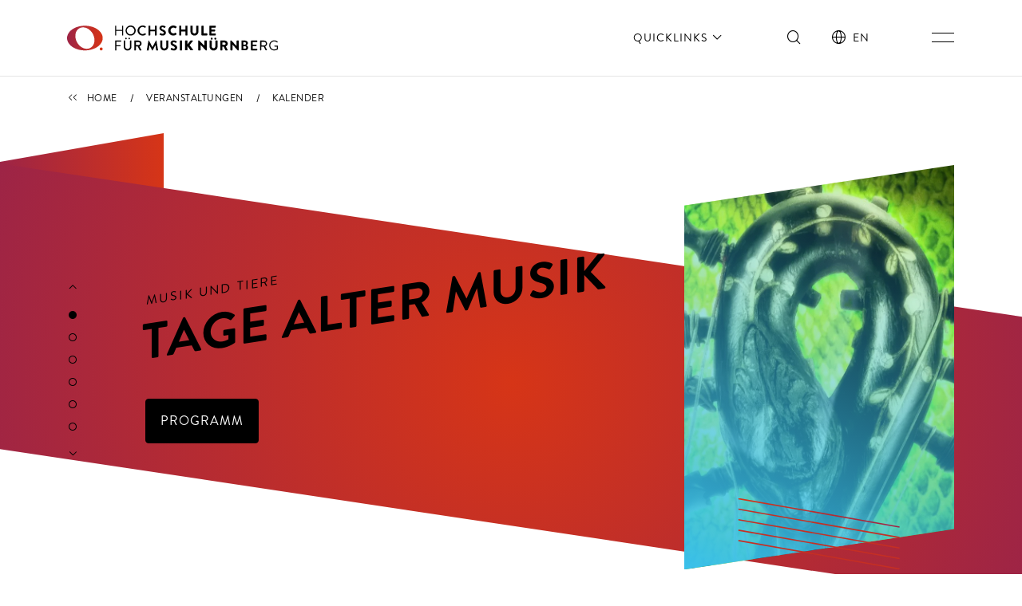

--- FILE ---
content_type: text/html; charset=utf-8
request_url: https://www.hfm-nuernberg.de/veranstaltungen/uebersicht/2023/11/8
body_size: 38005
content:
<!DOCTYPE html>
<html lang="de">
<head>

<meta charset="utf-8">
<!-- 
	Powered by Threeme Distribution

	This website is powered by TYPO3 - inspiring people to share!
	TYPO3 is a free open source Content Management Framework initially created by Kasper Skaarhoj and licensed under GNU/GPL.
	TYPO3 is copyright 1998-2026 of Kasper Skaarhoj. Extensions are copyright of their respective owners.
	Information and contribution at https://typo3.org/
-->



<title>Unser Veranstaltungskalender - Hochschule für Musik Nürnberg</title>
<meta name="generator" content="TYPO3 CMS">
<meta name="description" content="Finden Sie musikalisch Veranstaltungen nach Ihrem Geschmack, von Jazz bis Klassik und Oper – fast immer kostenfrei!">
<meta name="viewport" content="width=device-width, initial-scale=1, shrink-to-fit=no">
<meta name="keywords" content="Hochschule für Musik Nürnberg, Musikhochschule Nürnberg, HfM Nürnberg">
<meta property="og:site_name" content="Hochschule für Musik Nürnberg">
<meta property="og:locale" content="de_DE.utf8">
<meta property="og:title" content="Unser Veranstaltungskalender">
<meta property="og:description" content="Finden Sie musikalisch Veranstaltungen nach Ihrem Geschmack, von Jazz bis Klassik und Oper – fast immer kostenfrei!">
<meta property="og:url" content="https://www.hfm-nuernberg.de/veranstaltungen/uebersicht/2023/11/8">
<meta property="og:image" content="https://www.hfm-nuernberg.de/_assets/1423e5926ca3c0d85daf9c415cab36de/Images/SocialMediaPreview.png">
<meta property="og:image:width" content="1200">
<meta property="og:image:height" content="628">
<meta name="twitter:card" content="summary">
<meta name="twitter:title" content="Unser Veranstaltungskalender">
<meta name="twitter:description" content="Finden Sie musikalisch Veranstaltungen nach Ihrem Geschmack, von Jazz bis Klassik und Oper – fast immer kostenfrei!">
<meta name="twitter:image" content="https://www.hfm-nuernberg.de/_assets/1423e5926ca3c0d85daf9c415cab36de/Images/SocialMediaPreview.png">
<meta name="google-site-verification" content="XhprfoFJi0XRP9Sc1SDnn_qFflH1TpFt7RTRzs0n4TA">


<link rel="stylesheet" href="/typo3temp/assets/compressed/merged-f2da63fe282e9d5593a2f4887b9a04c6-5c494f43fc30836dade13253027bd2a7.css.1769164802.gz" media="screen" nonce="z9-fqOexnF-xg0sIZk-XhK7DESphgyCYqCwWEzXUcVq3iZ18fvaOLg">
<link rel="stylesheet" href="/typo3temp/assets/compressed/merged-dc0482b6dc61b13b777b0b74a1b4792b-c0f5011520266fc63fd076d5e7757f30.css.1769164802.gz" media="print" nonce="z9-fqOexnF-xg0sIZk-XhK7DESphgyCYqCwWEzXUcVq3iZ18fvaOLg">






<link rel="apple-touch-icon" sizes="180x180" href="/apple-touch-icon.png">
<link rel="icon" type="image/png" sizes="32x32" href="/favicon-32x32.png">
<link rel="icon" type="image/png" sizes="16x16" href="/favicon-16x16.png">
<link rel="mask-icon" href="/safari-pinned-tab.svg" color="#C02640">
<link rel="shortcut icon" href="/favicon.ico">
<meta name="msapplication-TileColor" content="#ffffff">
<meta name="msapplication-config" content="/browserconfig.xml">
<meta name="theme-color" content="#ffffff"><link rel="preload" as="style" href="https://www.hfm-nuernberg.de/fileadmin/_cookieoptin_/siteroot-1/cookieOptin.css?1706545628" media="all" crossorigin="anonymous">
<link rel="stylesheet" href="https://www.hfm-nuernberg.de/fileadmin/_cookieoptin_/siteroot-1/cookieOptin.css?1706545628" media="all" crossorigin="anonymous">

<link rel="canonical" href="https://www.hfm-nuernberg.de/veranstaltungen/uebersicht/2023/11/8"/>

<link rel="alternate" hreflang="de" href="https://www.hfm-nuernberg.de/veranstaltungen/uebersicht/2023/11/8"/>
<link rel="alternate" hreflang="en" href="https://www.hfm-nuernberg.de/veranstaltungen/uebersicht"/>
<link rel="alternate" hreflang="x-default" href="https://www.hfm-nuernberg.de/veranstaltungen/uebersicht/2023/11/8"/>
</head>
<body id="page-90"  class="page-layout-0 backend-layout-default no-focus-outline ">
<noscript><img src="//matomo.hfm-nuernberg.de/matomo/matomo.php?idsite=1&amp;rec=1" style="border:0" alt="" /></noscript>

<a href="#anchor-main-content" id="anchor-top" class="visually-hidden-focusable m-2 text-black">Direkt zu den Inhalten springen</a>


<header role="banner">
    <nav class="navbar" aria-label="Hauptnavigation">
        <div class="navbar__topbar">
            <div class="content-max-width">
                <div class="container-fluid d-flex align-items-center">
                    
                    
                            <a class="navbar-brand order-first" title="Zur Startseite" href="/">
                                
    <svg width="380" height="46" viewBox="0 0 380 46" fill="none" xmlns="http://www.w3.org/2000/svg">
        <title>Logo der Website von Hochschule für Musik Nürnberg</title>
        <g>
            <path class="logo-letter" d="M99.7939 17.9501C99.7182 17.9574 99.6418 17.9475 99.5703 17.9214C99.4989 17.8952 99.4342 17.8533 99.3812 17.7987C99.3281 17.7442 99.2879 17.6785 99.2637 17.6064C99.2394 17.5343 99.2316 17.4576 99.2409 17.3821V9.74479H88.5695V17.3821C88.5695 17.7707 88.3902 17.9501 88.0165 17.9501H87.2543C87.1774 17.9598 87.0993 17.9518 87.026 17.9267C86.9526 17.9016 86.886 17.8601 86.8312 17.8053C86.7764 17.7505 86.7348 17.6838 86.7097 17.6105C86.6846 17.5371 86.6766 17.459 86.6863 17.3821V0.792154C86.6791 0.716418 86.6889 0.640002 86.7151 0.568567C86.7413 0.497132 86.7832 0.432495 86.8377 0.379417C86.8922 0.326338 86.958 0.286199 87.0301 0.261922C87.1022 0.237644 87.1788 0.229861 87.2543 0.239162H88.0165C88.0921 0.226054 88.1697 0.231288 88.2428 0.254442C88.3159 0.277595 88.3822 0.317998 88.4364 0.37221C88.4907 0.426422 88.5311 0.492879 88.5542 0.565967C88.5774 0.639055 88.5826 0.716615 88.5695 0.792154V7.98114H99.2409V0.792154C99.2311 0.717212 99.2387 0.641037 99.263 0.569479C99.2873 0.497921 99.3278 0.432905 99.3812 0.379462C99.4347 0.326019 99.4997 0.285564 99.5713 0.261238C99.6428 0.236912 99.719 0.229363 99.7939 0.239162H100.571C100.647 0.226054 100.724 0.231288 100.797 0.254442C100.87 0.277595 100.937 0.317998 100.991 0.37221C101.045 0.426422 101.086 0.492879 101.109 0.565967C101.132 0.639055 101.137 0.716615 101.124 0.792154V17.3821C101.124 17.7707 100.945 17.9501 100.571 17.9501H99.7939Z" fill="black"/>
            <path class="logo-letter" d="M373.513 44.9274C371.111 44.9351 368.801 43.9953 367.087 42.3119C366.239 41.4735 365.568 40.4748 365.111 39.3738C364.654 38.2729 364.421 37.092 364.426 35.9001C364.412 34.7035 364.638 33.5163 365.09 32.4083C365.542 31.3002 366.211 30.2939 367.058 29.4484C367.904 28.603 368.912 27.9355 370.021 27.4855C371.129 27.0354 372.317 26.8119 373.513 26.8279C375.769 26.7767 377.953 27.6141 379.596 29.1595C379.719 29.2827 379.787 29.4492 379.787 29.6228C379.787 29.7964 379.719 29.9629 379.596 30.0861C379.478 30.2312 379.348 30.3662 379.208 30.4896C379.158 30.5585 379.093 30.6147 379.018 30.6537C378.943 30.6927 378.859 30.7133 378.774 30.7139C378.6 30.7004 378.436 30.6263 378.311 30.5046C377.003 29.2543 375.263 28.5582 373.454 28.5616C372.501 28.5581 371.557 28.7469 370.679 29.1167C369.8 29.4865 369.006 30.0298 368.342 30.7139C367.026 32.1021 366.292 33.9422 366.292 35.8552C366.292 37.7682 367.026 39.6083 368.342 40.9966C369.008 41.6759 369.804 42.215 370.682 42.5821C371.56 42.9492 372.502 43.1368 373.454 43.1339C375.093 43.1605 376.711 42.7586 378.147 41.9681V37.9327H374.351C374.261 37.9451 374.17 37.9367 374.085 37.908C373.999 37.8793 373.922 37.8313 373.858 37.7676C373.794 37.7038 373.746 37.6262 373.718 37.5407C373.689 37.4553 373.68 37.3644 373.693 37.2751V36.7968C373.693 36.3783 373.917 36.1691 374.351 36.1691H379.298C379.467 36.1689 379.63 36.2341 379.752 36.351C379.875 36.4679 379.948 36.6276 379.955 36.7968V42.4015C379.964 42.5823 379.924 42.7622 379.84 42.9225C379.756 43.0827 379.631 43.2176 379.477 43.3133C377.673 44.3975 375.603 44.9566 373.499 44.9274" fill="black"/>
            <path class="logo-letter" d="M250.778 45.0321C250.638 45.014 250.505 44.9627 250.389 44.8826L240.674 35.1229V44.1951C240.67 44.3485 240.608 44.4945 240.499 44.6031C240.391 44.7116 240.245 44.7742 240.091 44.778H237.102C236.949 44.7742 236.803 44.7116 236.694 44.6031C236.586 44.4945 236.523 44.3485 236.519 44.1951V27.3809C236.523 27.229 236.586 27.0845 236.695 26.9784C236.804 26.8723 236.95 26.8129 237.102 26.813H237.775L247.609 36.2738V27.65C247.609 27.4954 247.67 27.3471 247.78 27.2378C247.889 27.1285 248.037 27.0671 248.192 27.0671H251.181C251.335 27.0709 251.481 27.1335 251.589 27.242C251.698 27.3505 251.76 27.4966 251.764 27.65V44.4641C251.757 44.6149 251.692 44.7572 251.584 44.8626C251.476 44.9679 251.332 45.0285 251.181 45.0321H250.778Z" fill="black"/>
            <path class="logo-letter" d="M213.308 44.7182C213.213 44.7182 213.118 44.6992 213.03 44.6622C212.942 44.6252 212.862 44.571 212.796 44.5028C212.729 44.4346 212.676 44.3537 212.641 44.265C212.606 44.1762 212.589 44.0813 212.591 43.9858V27.7546C212.589 27.6598 212.606 27.5656 212.641 27.4776C212.677 27.3897 212.729 27.3098 212.796 27.2428C212.863 27.1757 212.943 27.1229 213.031 27.0876C213.119 27.0523 213.213 27.0351 213.308 27.0371H216.297C216.489 27.0371 216.673 27.1122 216.81 27.2464C216.947 27.3805 217.026 27.5629 217.03 27.7546V33.9272L222.321 27.3211C222.473 27.1582 222.681 27.0572 222.903 27.0371H225.967C226.094 27.0352 226.219 27.0693 226.328 27.1354C226.436 27.2015 226.524 27.297 226.58 27.4108C226.649 27.5233 226.685 27.6526 226.685 27.7844C226.685 27.9163 226.649 28.0456 226.58 28.1581L220.811 35.377L227.103 43.5673C227.18 43.6745 227.226 43.8009 227.236 43.9325C227.246 44.0642 227.219 44.1959 227.159 44.3134C227.099 44.4308 227.007 44.5293 226.894 44.5981C226.782 44.6669 226.652 44.7033 226.52 44.7032H222.978C222.875 44.7031 222.772 44.6817 222.677 44.6406C222.582 44.5995 222.496 44.5394 222.425 44.4641L216.91 36.9911V44.0008C216.91 44.195 216.833 44.3813 216.696 44.5187C216.558 44.656 216.372 44.7331 216.178 44.7331L213.308 44.7182Z" fill="black"/>
            <path class="logo-letter" d="M350.317 35.9599H354.891C355.346 35.9904 355.803 35.9271 356.233 35.7738C356.663 35.6205 357.057 35.3805 357.39 35.0688C357.724 34.757 357.99 34.38 358.171 33.9613C358.353 33.5425 358.447 33.0909 358.447 32.6344C358.447 32.1779 358.353 31.7263 358.171 31.3076C357.99 30.8888 357.724 30.5119 357.39 30.2001C357.057 29.8883 356.663 29.6483 356.233 29.495C355.803 29.3417 355.346 29.2784 354.891 29.309H350.317V35.9599ZM358.448 44.763C358.328 44.7674 358.21 44.7373 358.106 44.6764C358.003 44.6155 357.919 44.5263 357.865 44.4193L354.637 38.0075H350.273V44.0755C350.269 44.2541 350.197 44.4247 350.072 44.5524C349.947 44.6801 349.778 44.7555 349.6 44.763H348.643C348.462 44.7592 348.29 44.6855 348.162 44.5574C348.033 44.4293 347.96 44.2566 347.956 44.0755V27.7695C347.96 27.5898 348.034 27.4187 348.163 27.293C348.291 27.1673 348.464 27.0969 348.643 27.0969H355.01C356.475 27.081 357.885 27.6463 358.933 28.669C359.981 29.6916 360.581 31.0881 360.6 32.5522C360.575 33.6378 360.237 34.693 359.627 35.5916C359.018 36.4902 358.162 37.194 357.163 37.6189H357.043L360.301 43.672C360.36 43.7797 360.391 43.9005 360.391 44.0232C360.391 44.146 360.36 44.2667 360.301 44.3744C360.24 44.4776 360.152 44.5625 360.047 44.6203C359.942 44.6781 359.823 44.7067 359.703 44.7032L358.448 44.763Z" fill="black"/>
            <path class="logo-letter" d="M229.659 18.1294C228.731 18.1392 227.809 17.9661 226.948 17.6199C226.086 17.2738 225.302 16.7613 224.638 16.1118C223.975 15.4622 223.446 14.6884 223.081 13.8344C222.717 12.9805 222.525 12.0631 222.515 11.1347V0.582877C222.519 0.48496 222.559 0.392042 222.628 0.322755C222.698 0.253468 222.791 0.212928 222.888 0.209229H225.967C226.066 0.209229 226.161 0.248578 226.232 0.31865C226.302 0.388723 226.341 0.483779 226.341 0.582877V10.9404C226.327 11.3756 226.401 11.8092 226.559 12.215C226.717 12.6208 226.955 12.9905 227.259 13.3019C227.564 13.6133 227.928 13.8598 228.33 14.0268C228.732 14.1937 229.164 14.2776 229.599 14.2733C230.037 14.2774 230.472 14.1938 230.877 14.0275C231.282 13.8612 231.651 13.6156 231.96 13.3052C232.269 12.9947 232.513 12.6255 232.677 12.2194C232.842 11.8133 232.923 11.3785 232.917 10.9404V0.582877C232.915 0.534529 232.923 0.486239 232.94 0.44098C232.957 0.39572 232.983 0.354425 233.017 0.319517C233.05 0.284609 233.091 0.256826 233.135 0.237873C233.18 0.218919 233.228 0.209187 233.276 0.209229H236.429C236.527 0.212928 236.62 0.253468 236.69 0.322755C236.759 0.392042 236.799 0.48496 236.803 0.582877V11.1347C236.772 13.0163 235.996 14.8089 234.646 16.1198C233.296 17.4308 231.481 18.1534 229.599 18.1294" fill="black"/>
            <path class="logo-letter" d="M257.697 17.9501C257.388 17.9501 257.092 17.8272 256.873 17.6086C256.655 17.39 256.532 17.0935 256.532 16.7843V1.40492C256.532 1.09573 256.655 0.799209 256.873 0.580582C257.092 0.361956 257.388 0.239136 257.697 0.239136H266.994C267.303 0.239136 267.6 0.361956 267.818 0.580582C268.037 0.799209 268.16 1.09573 268.16 1.40492V2.7052C268.16 3.01439 268.037 3.31091 267.818 3.52954C267.6 3.74816 267.303 3.87098 266.994 3.87098H260.343V7.1591H265.828C266.134 7.17023 266.424 7.2966 266.64 7.51287C266.856 7.72913 266.983 8.01925 266.994 8.32489V9.62517C266.994 9.93436 266.871 10.2309 266.652 10.4495C266.434 10.6681 266.137 10.791 265.828 10.791H260.343V14.3481H266.964C267.271 14.3481 267.565 14.4688 267.783 14.6842C268.001 14.8996 268.126 15.1923 268.13 15.4989V16.7843C268.13 17.0935 268.007 17.39 267.788 17.6086C267.57 17.8272 267.273 17.9501 266.964 17.9501H257.697Z" fill="black"/>
            <path class="logo-letter" d="M86.9703 44.778C86.9109 44.778 86.8538 44.7544 86.8118 44.7124C86.7697 44.6703 86.7461 44.6133 86.7461 44.5538V27.2913C86.7534 27.2372 86.7803 27.1875 86.8215 27.1518C86.8628 27.116 86.9157 27.0965 86.9703 27.097H97.4325C97.4919 27.097 97.549 27.1206 97.591 27.1627C97.6331 27.2047 97.6567 27.2617 97.6567 27.3212V28.8158C97.6567 28.8752 97.6331 28.9323 97.591 28.9743C97.549 29.0164 97.4919 29.0399 97.4325 29.0399H88.9133V35.6012H96.1471C96.2044 35.6076 96.2577 35.6333 96.2985 35.6741C96.3392 35.7148 96.3649 35.7682 96.3713 35.8254V37.32C96.3649 37.3772 96.3392 37.4306 96.2985 37.4713C96.2577 37.5121 96.2044 37.5378 96.1471 37.5442H88.9133V44.6734C88.9069 44.7307 88.8812 44.784 88.8405 44.8247C88.7997 44.8655 88.7464 44.8912 88.6891 44.8976L86.9703 44.778Z" fill="black"/>
            <path class="logo-letter" d="M106.206 24.8102C105.84 24.8063 105.49 24.6581 105.233 24.3979C104.975 24.1376 104.831 23.7863 104.831 23.4203C104.831 23.0556 104.976 22.7058 105.233 22.448C105.491 22.1901 105.841 22.0452 106.206 22.0452C106.57 22.0452 106.92 22.1901 107.178 22.448C107.436 22.7058 107.581 23.0556 107.581 23.4203C107.577 23.7852 107.431 24.1342 107.175 24.3937C106.918 24.6531 106.57 24.8025 106.206 24.8102ZM112.05 24.8102C111.869 24.8083 111.691 24.7708 111.524 24.6999C111.358 24.6289 111.208 24.526 111.082 24.3969C110.955 24.2679 110.856 24.1152 110.788 23.9476C110.721 23.78 110.687 23.6008 110.689 23.4203C110.689 23.2417 110.725 23.0648 110.793 22.8998C110.861 22.7348 110.962 22.5849 111.088 22.4586C111.214 22.3323 111.364 22.2321 111.529 22.1637C111.694 22.0954 111.871 22.0602 112.05 22.0602C112.23 22.0582 112.409 22.0918 112.577 22.1591C112.744 22.2264 112.897 22.326 113.026 22.4523C113.155 22.5786 113.258 22.7291 113.329 22.8952C113.4 23.0613 113.438 23.2397 113.44 23.4203C113.415 23.7809 113.261 24.1204 113.005 24.3759C112.75 24.6315 112.41 24.7858 112.05 24.8102ZM109.06 45.047C108.155 45.0675 107.254 44.904 106.413 44.5663C105.572 44.2286 104.809 43.7238 104.169 43.0824C103.529 42.441 103.026 41.6765 102.69 40.835C102.354 39.9935 102.193 39.0926 102.215 38.1869V27.4556C102.219 27.3458 102.264 27.2416 102.342 27.1639C102.42 27.0862 102.524 27.0409 102.634 27.0372H104.337C104.447 27.0409 104.552 27.0862 104.629 27.1639C104.707 27.2416 104.752 27.3458 104.756 27.4556V38.0075C104.756 38.5767 104.868 39.1403 105.086 39.6662C105.304 40.192 105.623 40.6698 106.025 41.0723C106.428 41.4748 106.906 41.794 107.432 42.0119C107.957 42.2297 108.521 42.3418 109.09 42.3418C109.659 42.3418 110.223 42.2297 110.749 42.0119C111.275 41.794 111.753 41.4748 112.155 41.0723C112.558 40.6698 112.877 40.192 113.095 39.6662C113.312 39.1403 113.425 38.5767 113.425 38.0075V27.3959C113.455 27.3028 113.515 27.2225 113.597 27.1682C113.678 27.114 113.775 27.0889 113.873 27.097H115.592C115.699 27.1043 115.8 27.1512 115.874 27.2285C115.949 27.3058 115.992 27.4081 115.995 27.5154V38.2466C116.014 39.1564 115.847 40.0605 115.506 40.9041C115.165 41.7478 114.657 42.5135 114.011 43.1548C113.366 43.7961 112.597 44.2998 111.751 44.6353C110.905 44.9709 110 45.1312 109.09 45.1068" fill="black"/>
            <path class="logo-letter" d="M124.156 35.3321H128.64C129.382 35.3126 130.088 35.0027 130.605 34.4691C131.122 33.9354 131.409 33.2204 131.405 32.4774C131.385 31.7544 131.086 31.0669 130.571 30.5596C130.055 30.0523 129.363 29.7648 128.64 29.7573H124.156V35.3321ZM131.076 44.7929C130.926 44.7929 130.866 44.7929 130.852 44.6733L127.324 37.6936H124.126V44.5089C124.119 44.5843 124.085 44.6547 124.03 44.7069C123.975 44.759 123.903 44.7896 123.827 44.7929H121.451C121.413 44.795 121.375 44.7892 121.339 44.7757C121.304 44.7622 121.272 44.7413 121.245 44.7145C121.218 44.6877 121.197 44.6555 121.184 44.6201C121.17 44.5847 121.164 44.5468 121.167 44.5089V27.351C121.164 27.3131 121.17 27.2752 121.184 27.2398C121.197 27.2044 121.218 27.1722 121.245 27.1454C121.272 27.1186 121.304 27.0977 121.339 27.0842C121.375 27.0707 121.413 27.0649 121.451 27.067H128.924C130.356 27.0591 131.733 27.6194 132.753 28.6252C133.773 29.6311 134.352 31.0003 134.364 32.4326C134.332 33.5255 133.975 34.5841 133.339 35.4732C132.703 36.3624 131.816 37.0417 130.792 37.4245L130.448 37.574L134.11 44.3445C134.139 44.3945 134.154 44.4512 134.154 44.5089C134.154 44.5666 134.139 44.6233 134.11 44.6733C134.08 44.7159 134.039 44.7496 133.992 44.7707C133.945 44.7917 133.892 44.7994 133.841 44.7929H131.076Z" fill="black"/>
            <path class="logo-letter" d="M192.518 45.0321C191.194 45.0525 189.88 44.7928 188.662 44.2698C187.998 43.9864 187.386 43.5922 186.854 43.104C186.63 42.8649 186.615 42.8649 186.764 42.6258L187.975 40.4736C188.012 40.4218 188.061 40.3807 188.119 40.3544C188.177 40.3282 188.241 40.3177 188.304 40.3241C188.388 40.3087 188.474 40.3087 188.558 40.3241C189.624 41.1442 190.908 41.6328 192.249 41.729C192.497 41.7516 192.747 41.7231 192.984 41.6454C193.22 41.5676 193.438 41.4423 193.625 41.2771C193.811 41.1118 193.961 40.9102 194.067 40.6846C194.172 40.459 194.23 40.2142 194.237 39.9654C194.237 38.8145 193.355 37.9327 191.442 37.1705C187.407 35.5862 186.57 33.2995 186.57 31.6554C186.569 31.0261 186.694 30.4029 186.938 29.8228C187.182 29.2426 187.539 28.7172 187.99 28.2777C189.184 27.2333 190.74 26.6969 192.324 26.7831C194.28 26.8438 196.169 27.5067 197.734 28.6812C197.929 28.7858 197.869 29.1147 197.809 29.2193L196.509 31.2071C196.451 31.2907 196.375 31.3608 196.288 31.4124C196.2 31.464 196.102 31.496 196.001 31.506H196.076L195.911 31.4014C194.855 30.5883 193.602 30.0723 192.279 29.9068C191.84 29.869 191.404 30.0041 191.064 30.2833C190.723 30.5625 190.505 30.9637 190.456 31.4014C190.456 32.4775 191.308 33.2547 193.445 34.0916C195.582 34.9286 198.527 36.4979 198.527 39.801C198.485 40.5279 198.299 41.2392 197.979 41.8932C197.659 42.5472 197.212 43.1307 196.663 43.6095C196.115 44.0884 195.476 44.4529 194.785 44.6818C194.094 44.9107 193.364 44.9993 192.638 44.9424" fill="black"/>
            <path class="logo-letter" d="M153.644 45.032C153.593 45.0128 153.547 44.9821 153.51 44.9424L148.503 35.3321L147.187 44.6584C147.172 44.6906 147.149 44.7186 147.121 44.7395C147.092 44.7604 147.058 44.7736 147.023 44.7779H143.899C143.856 44.7939 143.808 44.7939 143.765 44.7779C143.753 44.7575 143.747 44.7343 143.747 44.7107C143.747 44.6871 143.753 44.6639 143.765 44.6434L146.754 26.9026C146.754 26.9026 146.844 26.7831 146.874 26.7831H147.307L147.442 26.8578L153.898 38.9192L160.37 26.8728C160.408 26.8344 160.454 26.8039 160.504 26.7831H160.923C160.923 26.7831 161.057 26.7831 161.057 26.9026L164.046 44.6584C164.06 44.6971 164.06 44.7392 164.046 44.7779C164.003 44.7939 163.955 44.7939 163.912 44.7779H160.803C160.803 44.7779 160.654 44.6883 160.639 44.6584L159.279 35.3471L154.227 44.9274C154.192 44.9796 154.139 45.0169 154.078 45.032H153.644Z" fill="black"/>
            <path class="logo-letter" d="M175.241 44.9424C173.386 44.9584 171.599 44.2397 170.272 42.9432C168.945 41.6467 168.184 39.8777 168.157 38.0224V27.2165C168.159 27.1763 168.176 27.1382 168.203 27.1084C168.23 27.0786 168.266 27.0587 168.306 27.0521H171.534C171.555 27.052 171.576 27.0563 171.595 27.0648C171.614 27.0732 171.632 27.0856 171.646 27.1011C171.66 27.1166 171.67 27.1349 171.677 27.1548C171.684 27.1746 171.686 27.1957 171.684 27.2165V37.8132C171.679 38.7662 172.037 39.6853 172.685 40.3839C173.018 40.7239 173.415 40.9932 173.855 41.1756C174.294 41.3579 174.765 41.4496 175.241 41.4451C175.721 41.4519 176.198 41.3614 176.642 41.1791C177.087 40.9967 177.49 40.7262 177.827 40.3839C178.49 39.6925 178.859 38.7712 178.858 37.8132V27.2165C178.856 27.1957 178.858 27.1746 178.865 27.1548C178.871 27.1349 178.882 27.1166 178.896 27.1011C178.91 27.0856 178.927 27.0732 178.946 27.0648C178.966 27.0563 178.986 27.052 179.007 27.0521H182.236C182.274 27.061 182.309 27.0815 182.336 27.1109C182.363 27.1403 182.38 27.1771 182.385 27.2165V38.0224C182.38 38.9333 182.193 39.834 181.833 40.671C181.474 41.508 180.95 42.2642 180.293 42.8948C179.627 43.5514 178.837 44.0703 177.971 44.4216C177.104 44.773 176.176 44.9499 175.241 44.9424Z" fill="black"/>
            <path class="logo-letter" d="M206.866 27.0521H203.817C203.553 27.0521 203.339 27.2663 203.339 27.5304V44.3296C203.339 44.5937 203.553 44.8079 203.817 44.8079H206.866C207.131 44.8079 207.345 44.5937 207.345 44.3296V27.5304C207.345 27.2663 207.131 27.0521 206.866 27.0521Z" fill="black"/>
            <path class="logo-letter" d="M264.064 45.0321C262.179 45.048 260.364 44.3163 259.016 42.9969C257.669 41.6776 256.899 39.8782 256.875 37.9926V27.5304C256.895 27.4151 256.953 27.3097 257.04 27.2311C257.126 27.1526 257.237 27.1053 257.354 27.097H260.463C260.593 27.097 260.719 27.1489 260.811 27.2414C260.904 27.3339 260.956 27.4594 260.956 27.5902V37.8281C260.942 38.2424 261.011 38.6553 261.161 39.042C261.31 39.4287 261.536 39.7813 261.825 40.0786C262.114 40.3759 262.46 40.6118 262.842 40.7721C263.224 40.9324 263.635 41.0139 264.05 41.0116C264.467 41.0137 264.88 40.9325 265.266 40.7729C265.651 40.6132 266.001 40.3783 266.295 40.0819C266.588 39.7855 266.82 39.4335 266.976 39.0465C267.132 38.6595 267.209 38.2453 267.203 37.8281V27.5902C267.203 27.5254 267.216 27.4613 267.241 27.4014C267.265 27.3416 267.302 27.2872 267.348 27.2414C267.393 27.1956 267.448 27.1593 267.508 27.1345C267.567 27.1097 267.632 27.097 267.696 27.097H270.805C270.934 27.1041 271.055 27.1584 271.146 27.2494C271.237 27.3404 271.291 27.4617 271.298 27.5902V38.0523C271.285 38.9905 271.086 39.9169 270.715 40.7785C270.343 41.64 269.805 42.4199 269.132 43.0736C268.459 43.7273 267.664 44.242 266.792 44.5883C265.92 44.9346 264.988 45.1057 264.05 45.0919" fill="black"/>
            <path class="logo-letter" d="M260.717 25.4828C260.242 25.4829 259.787 25.2964 259.448 24.9637C259.11 24.631 258.916 24.1787 258.908 23.7043C258.906 23.4741 258.95 23.2458 259.037 23.0327C259.124 22.8197 259.253 22.6261 259.416 22.4633C259.579 22.3005 259.772 22.1718 259.985 22.0846C260.198 21.9974 260.427 21.9536 260.657 21.9556C260.888 21.9536 261.118 21.9973 261.333 22.0841C261.548 22.1709 261.743 22.2992 261.908 22.4615C262.073 22.6239 262.205 22.8172 262.295 23.0304C262.386 23.2437 262.433 23.4727 262.435 23.7043C262.443 23.935 262.405 24.1649 262.322 24.3804C262.239 24.5958 262.114 24.7924 261.954 24.9584C261.793 25.1244 261.601 25.2564 261.388 25.3465C261.176 25.4366 260.947 25.483 260.717 25.4828Z" fill="black"/>
            <path class="logo-letter" d="M267.308 25.4828C266.833 25.4829 266.378 25.2964 266.039 24.9637C265.701 24.631 265.507 24.1787 265.499 23.7043C265.497 23.4741 265.541 23.2458 265.628 23.0327C265.715 22.8197 265.844 22.6261 266.007 22.4633C266.17 22.3005 266.363 22.1718 266.576 22.0846C266.79 21.9974 267.018 21.9536 267.248 21.9556C267.715 21.9555 268.162 22.1388 268.495 22.4659C268.828 22.793 269.019 23.2378 269.027 23.7043C269.032 23.9344 268.993 24.1635 268.909 24.378C268.826 24.5926 268.7 24.7884 268.54 24.9539C268.38 25.1195 268.189 25.2515 267.977 25.3423C267.766 25.4331 267.538 25.4809 267.308 25.4828Z" fill="black"/>
            <path class="logo-letter" d="M283.748 34.8539C284.31 34.8345 284.842 34.5977 285.233 34.1933C285.623 33.789 285.841 33.2488 285.841 32.6867C285.829 32.1396 285.603 31.6188 285.212 31.2361C284.821 30.8533 284.295 30.639 283.748 30.6391H280.087V34.8539H283.748ZM286.095 44.8079C285.957 44.8145 285.821 44.7814 285.701 44.7125C285.582 44.6436 285.485 44.5418 285.422 44.4193L282.254 38.1121H280.072V44.0905C280.064 44.2967 279.978 44.4923 279.83 44.6368C279.683 44.7814 279.486 44.864 279.279 44.8677H277.023C276.816 44.8677 276.619 44.7858 276.473 44.64C276.327 44.4943 276.245 44.2966 276.245 44.0905V27.8443C276.243 27.7409 276.262 27.6383 276.3 27.5423C276.338 27.4462 276.395 27.3588 276.468 27.285C276.54 27.2113 276.626 27.1527 276.722 27.1127C276.817 27.0727 276.919 27.0521 277.023 27.0521H284.017C285.316 27.0204 286.584 27.4467 287.599 28.2563C288.615 29.0659 289.313 30.2071 289.572 31.4799C289.83 32.7527 289.632 34.0758 289.013 35.2174C288.394 36.359 287.392 37.2462 286.184 37.7235L289.368 43.6272C289.437 43.7503 289.474 43.8893 289.474 44.0307C289.474 44.1721 289.437 44.3111 289.368 44.4342C289.298 44.5529 289.197 44.6502 289.076 44.716C288.955 44.7818 288.818 44.8136 288.68 44.8079H286.095Z" fill="black"/>
            <path class="logo-letter" d="M307.946 45.0321L298.246 34.3756V43.9858C298.246 44.0918 298.225 44.1968 298.184 44.2947C298.144 44.3926 298.084 44.4816 298.009 44.5565C297.934 44.6315 297.846 44.6909 297.748 44.7315C297.65 44.772 297.545 44.7929 297.439 44.7929H295.227C295.017 44.7853 294.817 44.6974 294.67 44.5473C294.522 44.3971 294.438 44.1962 294.435 43.9858V27.6051C294.442 27.3988 294.529 27.2033 294.676 27.0588C294.823 26.9142 295.02 26.8316 295.227 26.8279H295.989L305.644 37.0808V27.8741C305.642 27.7689 305.661 27.6643 305.7 27.5664C305.739 27.4686 305.797 27.3795 305.871 27.3044C305.944 27.2292 306.032 27.1695 306.129 27.1287C306.227 27.088 306.331 27.0671 306.436 27.0671H308.678C308.89 27.071 309.091 27.1578 309.239 27.3087C309.387 27.4596 309.47 27.6626 309.47 27.8741V44.225C309.466 44.4325 309.381 44.6301 309.233 44.7755C309.085 44.9208 308.886 45.0022 308.678 45.0022L307.946 45.0321Z" fill="black"/>
            <path class="logo-letter" d="M320.411 34.4653C320.699 34.4678 320.985 34.4111 321.25 34.2987C321.516 34.1864 321.756 34.0206 321.954 33.8119C322.153 33.6031 322.307 33.3558 322.407 33.0851C322.506 32.8145 322.549 32.5263 322.533 32.2384C322.544 31.9582 322.496 31.6788 322.393 31.418C322.289 31.1573 322.133 30.9209 321.933 30.724C321.734 30.5272 321.495 30.3741 321.233 30.2745C320.971 30.175 320.691 30.1312 320.411 30.146H317.75V34.4653H320.411ZM320.769 41.7291C321.064 41.7291 321.356 41.6705 321.629 41.5567C321.901 41.443 322.147 41.2762 322.355 41.0662C322.562 40.8563 322.725 40.6073 322.835 40.3336C322.946 40.06 323 39.7672 322.996 39.4722C322.932 38.8551 322.632 38.2867 322.158 37.8857C321.685 37.4846 321.075 37.282 320.455 37.32H317.75V41.8038L320.769 41.7291ZM314.94 44.7182C314.802 44.7182 314.669 44.6631 314.571 44.565C314.472 44.4669 314.417 44.3339 314.417 44.1951V27.5753C314.417 27.4365 314.472 27.3035 314.571 27.2054C314.669 27.1073 314.802 27.0522 314.94 27.0522H320.71C322.102 27.0305 323.456 27.5136 324.521 28.4122C324.996 28.8297 325.376 29.345 325.634 29.9228C325.892 30.5007 326.022 31.1274 326.015 31.7601C325.956 32.5777 325.69 33.367 325.243 34.0543C324.796 34.7416 324.183 35.3046 323.46 35.6909L323.31 35.7656H323.46C324.184 36.0403 324.838 36.4745 325.373 37.036C326.106 37.7761 326.519 38.7744 326.524 39.816C326.496 40.5074 326.328 41.1861 326.032 41.8113C325.735 42.4366 325.315 42.9956 324.798 43.4547C324.28 43.9139 323.675 44.2638 323.018 44.4834C322.362 44.7031 321.668 44.788 320.979 44.7332L314.94 44.7182Z" fill="black"/>
            <path class="logo-letter" d="M332.293 44.778C332.201 44.7799 332.11 44.7636 332.025 44.73C331.94 44.6963 331.862 44.646 331.797 44.582C331.731 44.5179 331.679 44.4415 331.644 44.3571C331.608 44.2727 331.59 44.182 331.59 44.0905V27.7695C331.59 27.5832 331.664 27.4045 331.796 27.2728C331.928 27.141 332.106 27.0671 332.293 27.0671H342.157C342.341 27.071 342.516 27.1467 342.644 27.278C342.773 27.4093 342.844 27.5858 342.844 27.7695V29.1445C342.844 29.3283 342.773 29.5047 342.644 29.636C342.516 29.7674 342.341 29.8431 342.157 29.847H334.579V34.4204H340.946C341.127 34.4243 341.3 34.4979 341.428 34.6261C341.556 34.7542 341.63 34.9268 341.634 35.1079V36.4979C341.63 36.6791 341.556 36.8518 341.428 36.9799C341.3 37.108 341.127 37.1816 340.946 37.1854H334.579V42.0429H342.157C342.339 42.0429 342.514 42.1153 342.643 42.2442C342.772 42.3732 342.844 42.548 342.844 42.7304V44.0905C342.844 44.2728 342.772 44.4477 342.643 44.5766C342.514 44.7056 342.339 44.778 342.157 44.778H332.293Z" fill="black"/>
            <path class="logo-letter" d="M114.456 2.30165C113.567 2.30468 112.688 2.48464 111.869 2.83106C111.05 3.17748 110.309 3.68342 109.688 4.31936C108.735 5.26659 108.084 6.47555 107.819 7.79298C107.554 9.11041 107.685 10.4769 108.198 11.7193C108.71 12.9617 109.58 14.024 110.696 14.7716C111.813 15.5191 113.127 15.9181 114.471 15.9181C115.815 15.9181 117.128 15.5191 118.245 14.7716C119.362 14.024 120.232 12.9617 120.744 11.7193C121.256 10.4769 121.388 9.11041 121.123 7.79298C120.857 6.47555 120.207 5.26659 119.253 4.31936C118.628 3.6805 117.882 3.17294 117.058 2.82645C116.234 2.47997 115.35 2.30154 114.456 2.30165ZM114.456 18.1592C112.077 18.1592 109.797 17.2145 108.115 15.5327C106.433 13.851 105.488 11.57 105.488 9.1917C105.482 7.99781 105.711 6.81443 106.163 5.70914C106.614 4.60384 107.279 3.59829 108.119 2.75001C109.166 1.66005 110.468 0.848418 111.908 0.388575C113.347 -0.0712684 114.879 -0.164808 116.364 0.116457C117.849 0.397723 119.24 1.0449 120.412 1.99938C121.583 2.95387 122.499 4.18556 123.074 5.58288C123.65 6.98021 123.868 8.49905 123.709 10.0019C123.55 11.5048 123.018 12.9443 122.163 14.19C121.307 15.4357 120.154 16.4483 118.808 17.1362C117.463 17.824 115.967 18.1654 114.456 18.1294" fill="black"/>
            <path class="logo-letter" d="M136.172 18.1294C133.757 18.1394 131.436 17.1938 129.716 15.4989C128.439 14.225 127.57 12.6008 127.219 10.8323C126.867 9.06385 127.049 7.23078 127.74 5.5656C128.432 3.90043 129.603 2.47823 131.104 1.47938C132.605 0.48052 134.369 -0.0499887 136.172 -0.0448169C137.295 -0.0753746 138.414 0.116172 139.463 0.518848C140.512 0.921524 141.471 1.52741 142.285 2.3017C142.3 2.34532 142.3 2.3926 142.285 2.43621C142.294 2.45479 142.299 2.47527 142.299 2.49601C142.299 2.51675 142.294 2.53718 142.285 2.55576L140.671 4.22974C140.671 4.22974 140.671 4.22974 140.596 4.22974C140.521 4.22974 140.596 4.22974 140.492 4.22974C139.318 3.19472 137.811 2.61643 136.247 2.60059C135.418 2.61013 134.6 2.78487 133.839 3.11459C133.079 3.4443 132.392 3.92238 131.818 4.52083C131.245 5.11928 130.797 5.82609 130.5 6.59989C130.203 7.37369 130.063 8.19896 130.089 9.02737C130.078 10.6932 130.71 12.2993 131.853 13.5111C132.43 14.1185 133.126 14.6006 133.897 14.9271C134.669 15.2537 135.499 15.4178 136.337 15.4093C137.881 15.3914 139.371 14.8366 140.551 13.84C140.57 13.8307 140.59 13.826 140.611 13.826C140.632 13.826 140.652 13.8307 140.671 13.84H140.761L142.39 15.5289C142.393 15.5537 142.393 15.5788 142.39 15.6036C142.411 15.6564 142.411 15.7152 142.39 15.768C141.579 16.5568 140.62 17.178 139.568 17.596C138.517 18.0141 137.393 18.2207 136.262 18.2041" fill="black"/>
            <path class="logo-letter" d="M158.711 17.9201C158.576 17.9201 158.447 17.8666 158.351 17.7713C158.256 17.676 158.203 17.5467 158.203 17.412V10.507H150.057V17.412C150.057 17.5467 150.004 17.676 149.908 17.7713C149.813 17.8666 149.684 17.9201 149.549 17.9201H147.202C147.069 17.9164 146.942 17.8616 146.847 17.7671C146.753 17.6727 146.698 17.5456 146.694 17.412V0.762239C146.698 0.628657 146.753 0.501559 146.847 0.407064C146.942 0.312569 147.069 0.257849 147.202 0.254084H149.549C149.684 0.254084 149.813 0.307615 149.908 0.402913C150.004 0.498212 150.057 0.627467 150.057 0.762239V7.39823H158.203V0.762239C158.194 0.690663 158.201 0.618101 158.223 0.549371C158.244 0.480642 158.28 0.417311 158.329 0.363596C158.377 0.309882 158.435 0.266991 158.501 0.2378C158.567 0.208609 158.639 0.193786 158.711 0.194287H161.012C161.146 0.198052 161.273 0.252818 161.368 0.347313C161.462 0.441808 161.517 0.56886 161.521 0.702443V17.3522C161.517 17.4858 161.462 17.6129 161.368 17.7073C161.273 17.8018 161.146 17.8566 161.012 17.8604L158.711 17.9201Z" fill="black"/>
            <path class="logo-letter" d="M172.476 18.1294C171.158 18.1476 169.85 17.8932 168.635 17.3821C167.975 17.1071 167.372 16.7118 166.856 16.2163L166.677 16.022C166.698 15.9488 166.728 15.8786 166.767 15.8128L167.977 13.6755C168.01 13.6328 168.054 13.5994 168.103 13.5785C168.153 13.5575 168.208 13.5498 168.261 13.5559C168.33 13.5405 168.402 13.5405 168.47 13.5559C169.55 14.373 170.842 14.8609 172.192 14.9609C172.448 14.9833 172.707 14.9533 172.952 14.8727C173.196 14.7921 173.422 14.6626 173.615 14.4921C173.808 14.3215 173.964 14.1134 174.074 13.8805C174.184 13.6476 174.245 13.3948 174.254 13.1375C174.254 11.9418 173.343 11.045 171.415 10.2678C167.409 8.68355 166.572 6.42671 166.572 4.7976C166.568 4.17585 166.691 3.55982 166.932 2.98688C167.174 2.41394 167.529 1.89607 167.977 1.46469C169.155 0.421546 170.696 -0.115458 172.267 -0.0299007C174.212 0.0267954 176.091 0.684652 177.647 1.85325C177.782 1.94293 177.752 2.212 177.647 2.31662L176.332 4.28945C176.281 4.36534 176.215 4.42979 176.138 4.47869C176.06 4.52758 175.974 4.55984 175.884 4.57342L175.719 4.46879C174.646 3.65591 173.378 3.14038 172.042 2.9742C171.581 2.93668 171.124 3.08172 170.769 3.37804C170.414 3.67436 170.19 4.09831 170.144 4.55851C170.144 5.66451 171.011 6.47155 173.134 7.32347C175.256 8.17538 178.2 9.71481 178.2 12.973C178.157 13.6927 177.97 14.3966 177.652 15.0435C177.333 15.6903 176.889 16.2671 176.345 16.7402C175.801 17.2134 175.168 17.5733 174.483 17.799C173.798 18.0247 173.075 18.1116 172.356 18.0547" fill="black"/>
            <path class="logo-letter" d="M191.442 18.1294C189.04 18.1294 186.736 17.1751 185.038 15.4766C183.339 13.778 182.385 11.4743 182.385 9.07217C182.385 6.67004 183.339 4.3663 185.038 2.66774C186.736 0.969185 189.04 0.0149442 191.442 0.0149442C192.564 -0.01943 193.681 0.170385 194.728 0.573318C195.775 0.976251 196.731 1.58421 197.54 2.36146C197.579 2.39512 197.611 2.43623 197.635 2.48243C197.658 2.52862 197.671 2.57895 197.675 2.63048C197.674 2.73723 197.631 2.83934 197.555 2.91446L195.567 4.977C195.537 5.00957 195.499 5.03548 195.458 5.05322C195.417 5.07095 195.373 5.08013 195.328 5.08013C195.283 5.08013 195.239 5.07095 195.198 5.05322C195.157 5.03548 195.12 5.00957 195.089 4.977C194.126 4.11879 192.881 3.64523 191.592 3.64679C190.231 3.71897 188.95 4.31023 188.013 5.29874C187.075 6.28726 186.553 7.59771 186.553 8.96005C186.553 10.3224 187.075 11.6328 188.013 12.6214C188.95 13.6099 190.231 14.2012 191.592 14.2734C192.865 14.2812 194.099 13.8362 195.074 13.0179C195.157 12.9963 195.245 12.9963 195.328 13.0179C195.377 13.0137 195.426 13.0196 195.472 13.035C195.518 13.0504 195.561 13.0751 195.597 13.1076L197.57 15.1402C197.632 15.21 197.664 15.3012 197.66 15.3943C197.659 15.5011 197.616 15.6031 197.54 15.6782C196.735 16.4682 195.782 17.0914 194.736 17.512C193.689 17.9327 192.57 18.1425 191.442 18.1294Z" fill="black"/>
            <path class="logo-letter" d="M214.011 17.9351C213.804 17.9351 213.607 17.8532 213.461 17.7074C213.315 17.5617 213.233 17.364 213.233 17.1579V10.7461H205.925V17.1579C205.925 17.2612 205.904 17.3635 205.864 17.4588C205.824 17.5541 205.766 17.6404 205.692 17.7128C205.618 17.7852 205.531 17.8421 205.435 17.8803C205.339 17.9184 205.236 17.9371 205.133 17.9351H202.876C202.668 17.9351 202.469 17.8537 202.321 17.7084C202.173 17.5631 202.088 17.3654 202.084 17.1579V1.01628C202.088 0.808797 202.173 0.611137 202.321 0.4658C202.469 0.320464 202.668 0.239075 202.876 0.239112H205.133C205.236 0.237125 205.339 0.25577 205.435 0.293937C205.531 0.332103 205.618 0.389009 205.692 0.461376C205.766 0.533743 205.824 0.620105 205.864 0.715385C205.904 0.810666 205.925 0.912952 205.925 1.01628V7.15908H213.233V1.01628C213.227 0.910513 213.243 0.804607 213.279 0.705077C213.316 0.605547 213.372 0.514507 213.445 0.437521C213.517 0.360535 213.605 0.299233 213.702 0.257402C213.8 0.215571 213.905 0.1941 214.011 0.194276H216.253C216.46 0.194239 216.659 0.275628 216.807 0.420964C216.956 0.566301 217.041 0.763961 217.045 0.971447V17.1131C217.041 17.3206 216.956 17.5182 216.807 17.6636C216.659 17.8089 216.46 17.8903 216.253 17.8902L214.011 17.9351Z" fill="black"/>
            <path class="logo-letter" d="M243.589 17.9501C243.399 17.9687 243.209 17.9451 243.03 17.8811C242.851 17.817 242.688 17.7141 242.554 17.5798C242.42 17.4454 242.317 17.2829 242.253 17.104C242.189 16.9251 242.165 16.7343 242.184 16.5452V1.68892C242.165 1.49981 242.189 1.30894 242.253 1.13004C242.317 0.951142 242.42 0.788675 242.554 0.654315C242.688 0.519956 242.851 0.417038 243.03 0.353007C243.209 0.288976 243.399 0.26541 243.589 0.283997H244.814C245.002 0.270681 245.191 0.297877 245.367 0.363771C245.544 0.429665 245.704 0.532733 245.837 0.665946C245.97 0.799159 246.073 0.959434 246.139 1.13593C246.205 1.31242 246.232 1.501 246.219 1.68892V14.1837H251.555C251.744 14.1651 251.935 14.1887 252.114 14.2527C252.293 14.3168 252.455 14.4196 252.589 14.554C252.724 14.6884 252.827 14.8508 252.891 15.0297C252.955 15.2086 252.978 15.3995 252.96 15.5886V16.605C252.978 16.7941 252.955 16.9849 252.891 17.1638C252.827 17.3427 252.724 17.5052 252.589 17.6396C252.455 17.7739 252.293 17.8768 252.114 17.9408C251.935 18.0049 251.744 18.0285 251.555 18.0099L243.589 17.9501Z" fill="black"/>
            <path class="logo-image" d="M32.1188 0.403564C14.378 0.403564 0 10.3575 0 22.6431C0 34.9286 14.378 44.8826 32.1188 44.8826C49.8596 44.8826 64.2375 34.9286 64.2375 22.6431C64.2375 10.3575 49.8596 0.403564 32.1188 0.403564ZM42.1774 40.3091C40.165 41.4366 37.8929 42.0188 35.5862 41.998C29.1146 41.998 22.1349 37.7235 18.0995 30.5196C12.5844 20.7599 14.4079 9.32627 22.1798 4.97701C29.9517 0.627749 40.7276 4.97699 46.2576 14.7666C51.7876 24.5561 49.9493 35.9599 42.1325 40.3091H42.1774Z" fill="url(#paint0_linear_2_121)"/>
            <path class="logo-image"  d="M64.1927 42.2222C64.1957 42.7526 64.0409 43.272 63.7481 43.7142C63.4553 44.1564 63.0375 44.5016 62.5481 44.706C62.0586 44.9103 61.5196 44.9645 60.9992 44.8618C60.4789 44.759 60.0007 44.5039 59.6257 44.1289C59.2506 43.7538 58.9955 43.2758 58.8928 42.7554C58.79 42.2351 58.8443 41.6959 59.0486 41.2065C59.2529 40.717 59.5982 40.2994 60.0405 40.0065C60.4827 39.7137 61.0019 39.5589 61.5323 39.5619C62.2379 39.5619 62.9146 39.8422 63.4135 40.3411C63.9124 40.84 64.1927 41.5167 64.1927 42.2222Z" fill="#D63517"/>
        </g>
        <defs>
            <linearGradient id="paint0_linear_2_121" x1="-4.78607e-07" y1="22.6431" x2="64.2375" y2="22.6431" gradientUnits="userSpaceOnUse">
                <stop offset="0" stop-color="#9D2446"/>
                <stop offset="1" stop-color="#D63417"/>
            </linearGradient>
        </defs>
    </svg>

                            </a>
                        

                    
                    <button
                        class="navbar-toggler order-lg-last btn btn-icon-only"
                        type="button"
                        data-bs-toggle="collapse"
                        data-bs-target="#navbarToggleContent"
                        aria-controls="navbarToggleContent"
                        aria-expanded="false"
                        aria-label="Hauptnavigation ein- und ausschalten"
                    >
                        <span class="navbar-toggler-icon">
                            <span></span>
                            <span></span>
                        </span>
                    </button>

                    
    <div class="navbar-meta">
        
        
            
            

    
        <div class="navbar-meta__quicklinks">
            <button
                id="quicklinksToggle"
                class="btn"
                type="button"
                data-bs-toggle="modal"
                data-bs-target="#menuQuicklinks"
                aria-label="öffnen"
            >
                Quicklinks <i class="icon icon-arrow-down" aria-hidden="true"></i>
            </button>
        </div>
    


        

        <div class="navbar-meta__menu">
            
            <button
                id="search-toggle"
                class="btn btn-icon-only"
                type="button"
                data-target="#SearchSword"
                aria-expanded="false"
                aria-label="Suche ein- und ausschalten"
            >
                <i class="icon icon-search" aria-hidden="true"></i>
            </button>

            
            
    
        <nav id="navbar-language" aria-label="Sprachnavigation: Wechseln Sie durch die verschiedenen Sprachen der Website.">
            <a
                                        href="https://www.hfm-nuernberg.de/veranstaltungen/uebersicht"
                                        class="btn btn-icon-left"
                                        title="English"
                                        target="_top"
                                        hreflang="en"
                                    ><i class="icon icon-globe" aria-hidden="true"></i><span>EN</span></a>
        </nav>
    

        </div>
    </div>
    
        



<form
    id="form_kesearch_pi3"
    class="search-form d-flex"
    method="get"
    name="form_kesearch_pi3"
    action="/suche"
    role="search"
>
    <input
        type="text"
        autocomplete="off"
        id="SearchSword"
        class="form-control"
        name="tx_kesearch_pi1[sword]"
        value=""
        placeholder="Suchbegriff eingeben"
        minlength="3"
        role="combobox"
        aria-autocomplete="list"
        aria-label="Suchbegriff eingeben"
        aria-expanded="false"
        aria-describedby="autocomplete-init-instructions-form_kesearch_pi3"

    >
    <span id="autocomplete-init-instructions-form_kesearch_pi3" style="display: none;">Benutzen Sie die Hoch- und Runterpfeile für das Vorlesen der Ergebnisse der Autovervollständigung und benutzen Sie Enter zum Auswählen.</span>

    <button
        id="SearchSubmit"
        class="btn"
        type="submit"
        aria-label="Suchen"
    >
        <i class="icon icon-search" aria-hidden="true" ></i>
    </button>
</form>



    

                </div>
            </div>
        </div>

        <div class="navbar__menu">
            <div class="content-max-width">
                <div class="container-fluid">
                    <div class="collapse navbar-collapse order-lg-last" id="navbarToggleContent">
                        
    
        <ul class="navbar-nav"><li class="nav-item level-1 has-nav-sub"><a
                            href="/studium"
                            id="navbarlink-38"
                            class="nav-link text-white text-uppercase"
                            target="_top"
                            title="Studium"
                            role="button"
                            data-target="#submenu-38"
                            aria-expanded="false"
                        >
                            Studium <i class="icon icon-arrow-right" aria-hidden="true"></i></a><ul id="submenu-38" class="nav nav-sub " aria-labelledby="navbarlink-38"><li class="nav-item nav-item--backToParent"><a
                            href="/studium/studiengaenge"
                            role="button"
                            class="text-white text-uppercase back-to-parent"
                        ><i class="icon icon-arrow-left"></i> Zurück zu Studium
                        </a></li><li class="nav-item nav-item--title"><strong><span class="text-white text-uppercase">Studium</span></strong></li><li class="nav-item"><a  id="navbarlink-105"
                        class="nav-link text-white text-uppercase"
                        href="/studium/studiengaenge"
                        title="Studiengänge"
                        target="_top"
                        
                        
                        
                    >
                        Studiengänge 
                    </a></li><li class="nav-item has-nav-sub"><a  id="navbarlink-285"
                        class="nav-link text-white text-uppercase"
                        href="/studium/lehrveranstaltungen"
                        title="Lehrveranstaltungen"
                        target="_top"
                        role="button"
                        data-target="#submenu-285"
                        aria-expanded="false"
                    >
                        Lehrveranstaltungen <i class="icon icon-arrow-right" aria-hidden="true"></i></a><ul id="submenu-285" class="nav nav-sub " aria-labelledby="navbarlink-285"><li class="nav-item nav-item--backToParent"><a
                            href="/studium/lehrveranstaltungen/logins"
                            role="button"
                            class="text-white text-uppercase back-to-parent"
                        ><i class="icon icon-arrow-left"></i> Zurück zu Lehrveranstaltungen
                        </a></li><li class="nav-item nav-item--title"><strong><span class="text-white text-uppercase">Lehrveranstaltungen</span></strong></li><li class="nav-item"><a  id="navbarlink-659"
                        class="nav-link text-white text-uppercase"
                        href="/studium/lehrveranstaltungen/logins"
                        title="Logins"
                        target="_top"
                        
                        
                        
                    >
                        Logins 
                    </a></li><li class="nav-item"><a  id="navbarlink-720"
                        class="nav-link text-white text-uppercase"
                        href="/studium/lehrveranstaltungen/workshops"
                        title="Workshops"
                        target="_top"
                        
                        
                        
                    >
                        Workshops 
                    </a></li></ul></li><li class="nav-item has-nav-sub"><a  id="navbarlink-107"
                        class="nav-link text-white text-uppercase"
                        href="/studium/studienbereiche"
                        title="Studienbereiche"
                        target="_top"
                        role="button"
                        data-target="#submenu-107"
                        aria-expanded="false"
                    >
                        Studienbereiche <i class="icon icon-arrow-right" aria-hidden="true"></i></a><ul id="submenu-107" class="nav nav-sub " aria-labelledby="navbarlink-107"><li class="nav-item nav-item--backToParent"><a
                            href="/studium/studienbereiche/uebersicht"
                            role="button"
                            class="text-white text-uppercase back-to-parent"
                        ><i class="icon icon-arrow-left"></i> Zurück zu Studienbereiche
                        </a></li><li class="nav-item nav-item--title"><strong><span class="text-white text-uppercase">Studienbereiche</span></strong></li><li class="nav-item"><a  id="navbarlink-562"
                        class="nav-link text-white text-uppercase"
                        href="/studium/studienbereiche/uebersicht"
                        title="Übersicht"
                        target="_top"
                        
                        
                        
                    >
                        Übersicht 
                    </a></li><li class="nav-item has-nav-sub"><a  id="navbarlink-115"
                        class="nav-link text-white text-uppercase"
                        href="/studium/studienbereiche/elementare-musikpaedagogik-/-musikpaedagogik"
                        title="Department Elementare Musikpädagogik / Musikpädagogik"
                        target="_top"
                        role="button"
                        data-target="#submenu-115"
                        aria-expanded="false"
                    >
                        Department Elementare Musikpädagogik / Musikpädagogik <i class="icon icon-arrow-right" aria-hidden="true"></i></a><ul id="submenu-115" class="nav nav-sub " aria-labelledby="navbarlink-115"><li class="nav-item nav-item--backToParent"><a
                            href="/studium/studienbereiche/elementare-musikpaedagogik-/-musikpaedagogik/elementare-musikpaedagogik"
                            role="button"
                            class="text-white text-uppercase back-to-parent"
                        ><i class="icon icon-arrow-left"></i> Zurück zu Department Elementare Musikpädagogik / Musikpädagogik
                        </a></li><li class="nav-item nav-item--title"><strong><span class="text-white text-uppercase">Department Elementare Musikpädagogik / Musikpädagogik</span></strong></li><li class="nav-item"><a  id="navbarlink-318"
                        class="nav-link text-white text-uppercase"
                        href="/studium/studienbereiche/elementare-musikpaedagogik-/-musikpaedagogik/elementare-musikpaedagogik"
                        title="Elementare Musikpädagogik"
                        target="_top"
                        
                        
                        
                    >
                        Elementare Musikpädagogik 
                    </a></li><li class="nav-item"><a  id="navbarlink-975"
                        class="nav-link text-white text-uppercase"
                        href="/studium/studienbereiche/elementare-musikpaedagogik-/-musikpaedagogik/fachdidaktik"
                        title="Fachdidaktik"
                        target="_top"
                        
                        
                        
                    >
                        Fachdidaktik 
                    </a></li><li class="nav-item"><a  id="navbarlink-317"
                        class="nav-link text-white text-uppercase"
                        href="/studium/studienbereiche/elementare-musikpaedagogik-/-musikpaedagogik/musikpaedagogik"
                        title="Musikpädagogik"
                        target="_top"
                        
                        
                        
                    >
                        Musikpädagogik 
                    </a></li></ul></li><li class="nav-item has-nav-sub"><a  id="navbarlink-116"
                        class="nav-link text-white text-uppercase"
                        href="/studium/studienbereiche/instrumente-/-gesang"
                        title="Department Instrumente / Gesang"
                        target="_top"
                        role="button"
                        data-target="#submenu-116"
                        aria-expanded="false"
                    >
                        Department Instrumente / Gesang <i class="icon icon-arrow-right" aria-hidden="true"></i></a><ul id="submenu-116" class="nav nav-sub " aria-labelledby="navbarlink-116"><li class="nav-item nav-item--backToParent"><a
                            href="/studium/studienbereiche/instrumente-/-gesang/blockfloete"
                            role="button"
                            class="text-white text-uppercase back-to-parent"
                        ><i class="icon icon-arrow-left"></i> Zurück zu Department Instrumente / Gesang
                        </a></li><li class="nav-item nav-item--title"><strong><span class="text-white text-uppercase">Department Instrumente / Gesang</span></strong></li><li class="nav-item"><a  id="navbarlink-122"
                        class="nav-link text-white text-uppercase"
                        href="/studium/studienbereiche/instrumente-/-gesang/blockfloete"
                        title="Blockflöte"
                        target="_top"
                        
                        
                        
                    >
                        Blockflöte 
                    </a></li><li class="nav-item"><a  id="navbarlink-123"
                        class="nav-link text-white text-uppercase"
                        href="/studium/studienbereiche/instrumente-/-gesang/gesang"
                        title="Gesang"
                        target="_top"
                        
                        
                        
                    >
                        Gesang 
                    </a></li><li class="nav-item"><a  id="navbarlink-124"
                        class="nav-link text-white text-uppercase"
                        href="/studium/studienbereiche/instrumente-/-gesang/tasteninstrumente"
                        title="Tasteninstrumente"
                        target="_top"
                        
                        
                        
                    >
                        Tasteninstrumente 
                    </a></li><li class="nav-item"><a  id="navbarlink-126"
                        class="nav-link text-white text-uppercase"
                        href="/studium/studienbereiche/instrumente-/-gesang/zupfinstrumente"
                        title="Zupfinstrumente"
                        target="_top"
                        
                        
                        
                    >
                        Zupfinstrumente 
                    </a></li></ul></li><li class="nav-item has-nav-sub"><a  id="navbarlink-117"
                        class="nav-link text-white text-uppercase"
                        href="/studium/studienbereiche/department-orchesterinstrumente-/-dirigieren"
                        title="Department Orchesterinstrumente / Dirigieren"
                        target="_top"
                        role="button"
                        data-target="#submenu-117"
                        aria-expanded="false"
                    >
                        Department Orchesterinstrumente / Dirigieren <i class="icon icon-arrow-right" aria-hidden="true"></i></a><ul id="submenu-117" class="nav nav-sub " aria-labelledby="navbarlink-117"><li class="nav-item nav-item--backToParent"><a
                            href="/studium/studienbereiche/instrumente-/-orchester/historische-instrumente/alte-musik"
                            role="button"
                            class="text-white text-uppercase back-to-parent"
                        ><i class="icon icon-arrow-left"></i> Zurück zu Department Orchesterinstrumente / Dirigieren
                        </a></li><li class="nav-item nav-item--title"><strong><span class="text-white text-uppercase">Department Orchesterinstrumente / Dirigieren</span></strong></li><li class="nav-item"><a  id="navbarlink-319"
                        class="nav-link text-white text-uppercase"
                        href="/studium/studienbereiche/instrumente-/-orchester/historische-instrumente/alte-musik"
                        title="Historische Instrumente / Alte Musik"
                        target="_top"
                        
                        
                        
                    >
                        Historische Instrumente / Alte Musik 
                    </a></li><li class="nav-item"><a  id="navbarlink-320"
                        class="nav-link text-white text-uppercase"
                        href="/studium/studienbereiche/instrumente-/-orchester/blechblasinstrumente"
                        title="Blechblasinstrumente"
                        target="_top"
                        
                        
                        
                    >
                        Blechblasinstrumente 
                    </a></li><li class="nav-item"><a  id="navbarlink-321"
                        class="nav-link text-white text-uppercase"
                        href="/studium/studienbereiche/department-orchesterinstrumente-/-dirigieren/dirigieren"
                        title="Dirigieren"
                        target="_top"
                        
                        
                        
                    >
                        Dirigieren 
                    </a></li><li class="nav-item"><a  id="navbarlink-322"
                        class="nav-link text-white text-uppercase"
                        href="/studium/studienbereiche/department-orchesterinstrumente-/-dirigieren/holzblasinstrumente"
                        title="Holzblasinstrumente"
                        target="_top"
                        
                        
                        
                    >
                        Holzblasinstrumente 
                    </a></li><li class="nav-item"><a  id="navbarlink-323"
                        class="nav-link text-white text-uppercase"
                        href="/studium/studienbereiche/instrumente-/-orchester/schlagzeug"
                        title="Schlagzeug"
                        target="_top"
                        
                        
                        
                    >
                        Schlagzeug 
                    </a></li><li class="nav-item"><a  id="navbarlink-324"
                        class="nav-link text-white text-uppercase"
                        href="/studium/studienbereiche/instrumente-/-orchester/streichinstrumente"
                        title="Streichinstrumente"
                        target="_top"
                        
                        
                        
                    >
                        Streichinstrumente 
                    </a></li></ul></li><li class="nav-item has-nav-sub"><a  id="navbarlink-118"
                        class="nav-link text-white text-uppercase"
                        href="/studium/studienbereiche/jazz"
                        title="Department Jazz"
                        target="_top"
                        role="button"
                        data-target="#submenu-118"
                        aria-expanded="false"
                    >
                        Department Jazz <i class="icon icon-arrow-right" aria-hidden="true"></i></a><ul id="submenu-118" class="nav nav-sub " aria-labelledby="navbarlink-118"><li class="nav-item nav-item--backToParent"><a
                            href="/studium/studienbereiche/jazz/uebersicht"
                            role="button"
                            class="text-white text-uppercase back-to-parent"
                        ><i class="icon icon-arrow-left"></i> Zurück zu Department Jazz
                        </a></li><li class="nav-item nav-item--title"><strong><span class="text-white text-uppercase">Department Jazz</span></strong></li><li class="nav-item"><a  id="navbarlink-717"
                        class="nav-link text-white text-uppercase"
                        href="/studium/studienbereiche/jazz/uebersicht"
                        title="Übersicht"
                        target="_top"
                        
                        
                        
                    >
                        Übersicht 
                    </a></li><li class="nav-item"><a  id="navbarlink-325"
                        class="nav-link text-white text-uppercase"
                        href="/studium/studienbereiche/jazz/jazz-instrumente-/-jazz-gesang"
                        title="Jazz-Instrumente / Jazz-Gesang"
                        target="_top"
                        
                        
                        
                    >
                        Jazz-Instrumente / Jazz-Gesang 
                    </a></li><li class="nav-item"><a  id="navbarlink-327"
                        class="nav-link text-white text-uppercase"
                        href="/studium/studienbereiche/jazz/jazz-musiktheorie"
                        title="Jazz-Musiktheorie"
                        target="_top"
                        
                        
                        
                    >
                        Jazz-Musiktheorie 
                    </a></li><li class="nav-item"><a  id="navbarlink-328"
                        class="nav-link text-white text-uppercase"
                        href="/studium/studienbereiche/jazz/jazz-musikpraxis"
                        title="Jazz-Musikpraxis"
                        target="_top"
                        
                        
                        
                    >
                        Jazz-Musikpraxis 
                    </a></li><li class="nav-item"><a  id="navbarlink-334"
                        class="nav-link text-white text-uppercase"
                        href="/studium/studienbereiche/musiktheorie-/-musikwissenschaften-und-schluesselqualifikationen/musik-und-technik"
                        title="Musik und Technik"
                        target="_top"
                        
                        
                        
                    >
                        Musik und Technik 
                    </a></li></ul></li><li class="nav-item has-nav-sub"><a  id="navbarlink-119"
                        class="nav-link text-white text-uppercase"
                        href="/studium/studienbereiche/musikpraxis"
                        title="Department Musikpraxis"
                        target="_top"
                        role="button"
                        data-target="#submenu-119"
                        aria-expanded="false"
                    >
                        Department Musikpraxis <i class="icon icon-arrow-right" aria-hidden="true"></i></a><ul id="submenu-119" class="nav nav-sub " aria-labelledby="navbarlink-119"><li class="nav-item nav-item--backToParent"><a
                            href="/studium/studienbereiche/musikpraxis/ensembleleitung"
                            role="button"
                            class="text-white text-uppercase back-to-parent"
                        ><i class="icon icon-arrow-left"></i> Zurück zu Department Musikpraxis
                        </a></li><li class="nav-item nav-item--title"><strong><span class="text-white text-uppercase">Department Musikpraxis</span></strong></li><li class="nav-item"><a  id="navbarlink-329"
                        class="nav-link text-white text-uppercase"
                        href="/studium/studienbereiche/musikpraxis/ensembleleitung"
                        title="Ensembleleitung"
                        target="_top"
                        
                        
                        
                    >
                        Ensembleleitung 
                    </a></li><li class="nav-item"><a  id="navbarlink-330"
                        class="nav-link text-white text-uppercase"
                        href="/studium/studienbereiche/musikpraxis/kammermusik/ensemble"
                        title="Kammermusik / Ensemble"
                        target="_top"
                        
                        
                        
                    >
                        Kammermusik / Ensemble 
                    </a></li><li class="nav-item"><a  id="navbarlink-331"
                        class="nav-link text-white text-uppercase"
                        href="/studium/studienbereiche/musikpraxis/korrepetition"
                        title="Korrepetition"
                        target="_top"
                        
                        
                        
                    >
                        Korrepetition 
                    </a></li><li class="nav-item"><a  id="navbarlink-332"
                        class="nav-link text-white text-uppercase"
                        href="/studium/studienbereiche/musikpraxis/praxisorientiertes-klavierspiel-/-pflichtfach-klavier"
                        title="Praxisorientiertes Klavierspiel / Pflichtfach Klavier"
                        target="_top"
                        
                        
                        
                    >
                        Praxisorientiertes Klavierspiel / Pflichtfach Klavier 
                    </a></li></ul></li><li class="nav-item has-nav-sub"><a  id="navbarlink-121"
                        class="nav-link text-white text-uppercase"
                        href="/studium/studienbereiche/musiktheorie-/-musikwissenschaften-und-schluesselqualifikationen"
                        title="Department Musiktheorie / Musikwissenschaften und Schlüsselqualifikationen"
                        target="_top"
                        role="button"
                        data-target="#submenu-121"
                        aria-expanded="false"
                    >
                        Department Musiktheorie / Musikwissenschaften und Schlüsselqualifikationen <i class="icon icon-arrow-right" aria-hidden="true"></i></a><ul id="submenu-121" class="nav nav-sub " aria-labelledby="navbarlink-121"><li class="nav-item nav-item--backToParent"><a
                            href="/studium/studienbereiche/musiktheorie-/-musikwissenschaften-und-schluesselqualifikationen/musiktheorie"
                            role="button"
                            class="text-white text-uppercase back-to-parent"
                        ><i class="icon icon-arrow-left"></i> Zurück zu Department Musiktheorie / Musikwissenschaften und Schlüsselqualifikationen
                        </a></li><li class="nav-item nav-item--title"><strong><span class="text-white text-uppercase">Department Musiktheorie / Musikwissenschaften und Schlüsselqualifikationen</span></strong></li><li class="nav-item"><a  id="navbarlink-335"
                        class="nav-link text-white text-uppercase"
                        href="/studium/studienbereiche/musiktheorie-/-musikwissenschaften-und-schluesselqualifikationen/musiktheorie"
                        title="Musiktheorie"
                        target="_top"
                        
                        
                        
                    >
                        Musiktheorie 
                    </a></li><li class="nav-item"><a  id="navbarlink-336"
                        class="nav-link text-white text-uppercase"
                        href="/studium/studienbereiche/musiktheorie-/-musikwissenschaften-und-schluesselqualifikationen/musikwissenschaften"
                        title="Musikwissenschaften"
                        target="_top"
                        
                        
                        
                    >
                        Musikwissenschaften 
                    </a></li><li class="nav-item"><a  id="navbarlink-333"
                        class="nav-link text-white text-uppercase"
                        href="/studium/studienbereiche/musiktheorie-/-musikwissenschaften-und-schluesselqualifikationen/aktuelle-musik/komposition"
                        title="Aktuelle Musik / Komposition"
                        target="_top"
                        
                        
                        
                    >
                        Aktuelle Musik / Komposition 
                    </a></li><li class="nav-item"><a  id="navbarlink-337"
                        class="nav-link text-white text-uppercase"
                        href="/studium/studienbereiche/musiktheorie-/-musikwissenschaften-und-schluesselqualifikationen/schluesselqualifikationen"
                        title="Schlüsselqualifikationen"
                        target="_top"
                        
                        
                        
                    >
                        Schlüsselqualifikationen 
                    </a></li></ul></li></ul></li><li class="nav-item"><a  id="navbarlink-108"
                        class="nav-link text-white text-uppercase"
                        href="/studium/bewerbung"
                        title="Bewerbung"
                        target="_top"
                        
                        
                        
                    >
                        Bewerbung 
                    </a></li><li class="nav-item has-nav-sub"><a  id="navbarlink-110"
                        class="nav-link text-white text-uppercase"
                        href="/studium/beratung"
                        title="Beratung"
                        target="_top"
                        role="button"
                        data-target="#submenu-110"
                        aria-expanded="false"
                    >
                        Beratung <i class="icon icon-arrow-right" aria-hidden="true"></i></a><ul id="submenu-110" class="nav nav-sub " aria-labelledby="navbarlink-110"><li class="nav-item nav-item--backToParent"><a
                            href="/studium/beratung/studienservice"
                            role="button"
                            class="text-white text-uppercase back-to-parent"
                        ><i class="icon icon-arrow-left"></i> Zurück zu Beratung
                        </a></li><li class="nav-item nav-item--title"><strong><span class="text-white text-uppercase">Beratung</span></strong></li><li class="nav-item has-nav-sub"><a  id="navbarlink-309"
                        class="nav-link text-white text-uppercase"
                        href="/studium/beratung/studienservice"
                        title="Studienservice"
                        target="_top"
                        role="button"
                        data-target="#submenu-309"
                        aria-expanded="false"
                    >
                        Studienservice <i class="icon icon-arrow-right" aria-hidden="true"></i></a><ul id="submenu-309" class="nav nav-sub " aria-labelledby="navbarlink-309"><li class="nav-item nav-item--backToParent"><a
                            href="/studium/beratung/studienservice/uebersicht"
                            role="button"
                            class="text-white text-uppercase back-to-parent"
                        ><i class="icon icon-arrow-left"></i> Zurück zu Studienservice
                        </a></li><li class="nav-item nav-item--title"><strong><span class="text-white text-uppercase">Studienservice</span></strong></li><li class="nav-item"><a  id="navbarlink-726"
                        class="nav-link text-white text-uppercase"
                        href="/studium/beratung/studienservice/uebersicht"
                        title="Übersicht"
                        target="_top"
                        
                        
                        
                    >
                        Übersicht 
                    </a></li><li class="nav-item"><a  id="navbarlink-724"
                        class="nav-link text-white text-uppercase"
                        href="/studium/beratung/studienservice/rueckmeldung"
                        title="Rückmeldung"
                        target="_top"
                        
                        
                        
                    >
                        Rückmeldung 
                    </a></li><li class="nav-item"><a  id="navbarlink-725"
                        class="nav-link text-white text-uppercase"
                        href="/studium/beratung/studienservice/beurlaubung"
                        title="Beurlaubung"
                        target="_top"
                        
                        
                        
                    >
                        Beurlaubung 
                    </a></li><li class="nav-item"><a  id="navbarlink-729"
                        class="nav-link text-white text-uppercase"
                        href="/studium/beratung/studienservice/pruefungen"
                        title="Prüfungen"
                        target="_top"
                        
                        
                        
                    >
                        Prüfungen 
                    </a></li><li class="nav-item"><a  id="navbarlink-903"
                        class="nav-link text-white text-uppercase"
                        href="/studium/beratung/studienservice/studieninformationstag"
                        title="Studieninformationstag"
                        target="_top"
                        
                        
                        
                    >
                        Studieninformationstag 
                    </a></li></ul></li><li class="nav-item"><a  id="navbarlink-310"
                        class="nav-link text-white text-uppercase"
                        href="/studium/beratung/studienberatung"
                        title="Studienberatung"
                        target="_top"
                        
                        
                        
                    >
                        Studienberatung 
                    </a></li><li class="nav-item"><a  id="navbarlink-967"
                        class="nav-link text-white text-uppercase"
                        href="/veranstaltungen/wettbewerbe"
                        title="Wettbewerbe"
                        target="_top"
                        
                        
                        
                    >
                        Wettbewerbe 
                    </a></li><li class="nav-item has-nav-sub"><a  id="navbarlink-560"
                        class="nav-link text-white text-uppercase"
                        href="/studium/beratung/stipendien"
                        title="Stipendien"
                        target="_top"
                        role="button"
                        data-target="#submenu-560"
                        aria-expanded="false"
                    >
                        Stipendien <i class="icon icon-arrow-right" aria-hidden="true"></i></a><ul id="submenu-560" class="nav nav-sub " aria-labelledby="navbarlink-560"><li class="nav-item nav-item--backToParent"><a
                            href="/studium/beratung/stipendien/uebersicht"
                            role="button"
                            class="text-white text-uppercase back-to-parent"
                        ><i class="icon icon-arrow-left"></i> Zurück zu Stipendien
                        </a></li><li class="nav-item nav-item--title"><strong><span class="text-white text-uppercase">Stipendien</span></strong></li><li class="nav-item"><a  id="navbarlink-694"
                        class="nav-link text-white text-uppercase"
                        href="/studium/beratung/stipendien/uebersicht"
                        title="Übersicht"
                        target="_top"
                        
                        
                        
                    >
                        Übersicht 
                    </a></li><li class="nav-item"><a  id="navbarlink-670"
                        class="nav-link text-white text-uppercase"
                        href="/studium/beratung/stipendien/deutschlandstipendien"
                        title="Deutschlandstipendien"
                        target="_top"
                        
                        
                        
                    >
                        Deutschlandstipendien 
                    </a></li></ul></li><li class="nav-item"><a  id="navbarlink-312"
                        class="nav-link text-white text-uppercase"
                        href="/studium/beratung/termine-und-fristen"
                        title="Termine und Fristen"
                        target="_top"
                        
                        
                        
                    >
                        Termine und Fristen 
                    </a></li></ul></li><li class="nav-item"><a  id="navbarlink-109"
                        class="nav-link text-white text-uppercase"
                        href="/studium/internationales-stipendien"
                        title="Internationales+Stipendien"
                        target="_top"
                        
                        
                        
                    >
                        Internationales+Stipendien 
                    </a></li><li class="nav-item has-nav-sub"><a  id="navbarlink-969"
                        class="nav-link text-white text-uppercase"
                        href="/studium/campus-angebote"
                        title="Campus-Angebote"
                        target="_top"
                        role="button"
                        data-target="#submenu-969"
                        aria-expanded="false"
                    >
                        Campus-Angebote <i class="icon icon-arrow-right" aria-hidden="true"></i></a><ul id="submenu-969" class="nav nav-sub " aria-labelledby="navbarlink-969"><li class="nav-item nav-item--backToParent"><a
                            href="/studium/campus-angebote/leo-labs"
                            role="button"
                            class="text-white text-uppercase back-to-parent"
                        ><i class="icon icon-arrow-left"></i> Zurück zu Campus-Angebote
                        </a></li><li class="nav-item nav-item--title"><strong><span class="text-white text-uppercase">Campus-Angebote</span></strong></li><li class="nav-item"><a  id="navbarlink-970"
                        class="nav-link text-white text-uppercase"
                        href="/studium/campus-angebote/leo-labs"
                        title="LEO Labs"
                        target="_top"
                        
                        
                        
                    >
                        LEO Labs 
                    </a></li><li class="nav-item"><a  id="navbarlink-112"
                        class="nav-link text-white text-uppercase"
                        href="/studium/tonstudio"
                        title="Tonstudio"
                        target="_top"
                        
                        
                        
                    >
                        Tonstudio 
                    </a></li></ul></li><li class="nav-item"><a  id="navbarlink-994"
                        class="nav-link text-white text-uppercase"
                        href="/studium/career-service"
                        title="Career Service"
                        target="_top"
                        
                        
                        
                    >
                        Career Service 
                    </a></li><li class="nav-item has-nav-sub"><a  id="navbarlink-114"
                        class="nav-link text-white text-uppercase"
                        href="/studium/hochschulensembles"
                        title="Hochschulensembles"
                        target="_top"
                        role="button"
                        data-target="#submenu-114"
                        aria-expanded="false"
                    >
                        Hochschulensembles <i class="icon icon-arrow-right" aria-hidden="true"></i></a><ul id="submenu-114" class="nav nav-sub " aria-labelledby="navbarlink-114"><li class="nav-item nav-item--backToParent"><a
                            href="/studium/hochschulensembles/orchester"
                            role="button"
                            class="text-white text-uppercase back-to-parent"
                        ><i class="icon icon-arrow-left"></i> Zurück zu Hochschulensembles
                        </a></li><li class="nav-item nav-item--title"><strong><span class="text-white text-uppercase">Hochschulensembles</span></strong></li><li class="nav-item"><a  id="navbarlink-313"
                        class="nav-link text-white text-uppercase"
                        href="/studium/hochschulensembles/orchester"
                        title="Orchester"
                        target="_top"
                        
                        
                        
                    >
                        Orchester 
                    </a></li><li class="nav-item"><a  id="navbarlink-965"
                        class="nav-link text-white text-uppercase"
                        href="/studium/hochschulensembles/hochschulchor"
                        title="Hochschulchor"
                        target="_top"
                        
                        
                        
                    >
                        Hochschulchor 
                    </a></li><li class="nav-item"><a  id="navbarlink-314"
                        class="nav-link text-white text-uppercase"
                        href="/studium/hochschulensembles/kammerchor"
                        title="Kammerchor"
                        target="_top"
                        
                        
                        
                    >
                        Kammerchor 
                    </a></li><li class="nav-item"><a  id="navbarlink-316"
                        class="nav-link text-white text-uppercase"
                        href="/studium/hochschulensembles/kinderchor"
                        title="Kinderchor"
                        target="_top"
                        
                        
                        
                    >
                        Kinderchor 
                    </a></li><li class="nav-item"><a  id="navbarlink-315"
                        class="nav-link text-white text-uppercase"
                        href="/studium/hochschulensembles/jazzensembles"
                        title="Jazzensembles"
                        target="_top"
                        
                        
                        
                    >
                        Jazzensembles 
                    </a></li></ul></li><li class="nav-item has-nav-sub"><a  id="navbarlink-111"
                        class="nav-link text-white text-uppercase"
                        href="/studium/musik-und-gesundheit"
                        title="Musik und Gesundheit"
                        target="_top"
                        role="button"
                        data-target="#submenu-111"
                        aria-expanded="false"
                    >
                        Musik und Gesundheit <i class="icon icon-arrow-right" aria-hidden="true"></i></a><ul id="submenu-111" class="nav nav-sub " aria-labelledby="navbarlink-111"><li class="nav-item nav-item--backToParent"><a
                            href="/studium/musik-und-gesundheit/hochschulsport"
                            role="button"
                            class="text-white text-uppercase back-to-parent"
                        ><i class="icon icon-arrow-left"></i> Zurück zu Musik und Gesundheit
                        </a></li><li class="nav-item nav-item--title"><strong><span class="text-white text-uppercase">Musik und Gesundheit</span></strong></li><li class="nav-item"><a  id="navbarlink-191"
                        class="nav-link text-white text-uppercase"
                        href="/studium/musik-und-gesundheit/hochschulsport"
                        title="Hochschulsport"
                        target="_top"
                        
                        
                        
                    >
                        Hochschulsport 
                    </a></li><li class="nav-item"><a  id="navbarlink-308"
                        class="nav-link text-white text-uppercase"
                        href="/studium/musik-und-gesundheit/physiologische-beratung"
                        title="Physiologische Beratung"
                        target="_top"
                        
                        
                        
                    >
                        Physiologische Beratung 
                    </a></li><li class="nav-item"><a  id="navbarlink-190"
                        class="nav-link text-white text-uppercase"
                        href="/studium/musik-und-gesundheit/psychologische-beratung"
                        title="Psychologische Beratung"
                        target="_top"
                        
                        
                        
                    >
                        Psychologische Beratung 
                    </a></li><li class="nav-item"><a  id="navbarlink-772"
                        class="nav-link text-white text-uppercase"
                        href="/studium/musik-und-gesundheit/sirius-6"
                        title="Steinway mit SIRIUS 6.0 Klaviatur"
                        target="_top"
                        
                        
                        
                    >
                        Steinway mit SIRIUS 6.0 Klaviatur 
                    </a></li></ul></li></ul></li><li class="nav-item level-1 active submenu--open has-nav-sub"><a
                            href="/veranstaltungen"
                            id="navbarlink-214"
                            class="nav-link text-white text-uppercase active"
                            target="_top"
                            title="Veranstaltungen"
                            role="button"
                            data-target="#submenu-214"
                            aria-expanded="true"
                        >
                            Veranstaltungen <i class="icon icon-arrow-right" aria-hidden="true"></i></a><ul id="submenu-214" class="nav nav-sub  active show" aria-labelledby="navbarlink-214"><li class="nav-item nav-item--backToParent"><a
                            href="/veranstaltungen/uebersicht"
                            role="button"
                            class="text-white text-uppercase back-to-parent"
                        ><i class="icon icon-arrow-left"></i> Zurück zu Veranstaltungen
                        </a></li><li class="nav-item nav-item--title"><strong><span class="text-white text-uppercase">Veranstaltungen</span></strong></li><li class="nav-item active submenu--open"><a  id="navbarlink-90"
                        class="nav-link text-white active text-uppercase"
                        href="/veranstaltungen/uebersicht"
                        title="Kalender"
                        target="_top"
                        
                        
                        
                    >
                        Kalender 
                    </a></li><li class="nav-item"><a  id="navbarlink-998"
                        class="nav-link text-white text-uppercase"
                        href="/veranstaltungen/aktionstag-gegen-machtmissbrauch"
                        title="Aktionstag gegen Machtmissbrauch"
                        target="_top"
                        
                        
                        
                    >
                        Aktionstag gegen Machtmissbrauch 
                    </a></li><li class="nav-item has-nav-sub"><a  id="navbarlink-291"
                        class="nav-link text-white text-uppercase"
                        href="/veranstaltungen/festivals"
                        title="Festivals"
                        target="_top"
                        role="button"
                        data-target="#submenu-291"
                        aria-expanded="false"
                    >
                        Festivals <i class="icon icon-arrow-right" aria-hidden="true"></i></a><ul id="submenu-291" class="nav nav-sub " aria-labelledby="navbarlink-291"><li class="nav-item nav-item--backToParent"><a
                            href="/veranstaltungen/festivals/internationale-woche"
                            role="button"
                            class="text-white text-uppercase back-to-parent"
                        ><i class="icon icon-arrow-left"></i> Zurück zu Festivals
                        </a></li><li class="nav-item nav-item--title"><strong><span class="text-white text-uppercase">Festivals</span></strong></li><li class="nav-item"><a  id="navbarlink-988"
                        class="nav-link text-white text-uppercase"
                        href="/veranstaltungen/festivals/internationale-woche"
                        title="Internationale Woche"
                        target="_top"
                        
                        
                        
                    >
                        Internationale Woche 
                    </a></li><li class="nav-item has-nav-sub"><a  id="navbarlink-299"
                        class="nav-link text-white text-uppercase"
                        href="/veranstaltungen/festivals/forum-historische-musikinstrumente"
                        title="Forum Historische Musikinstrumente"
                        target="_top"
                        role="button"
                        data-target="#submenu-299"
                        aria-expanded="false"
                    >
                        Forum Historische Musikinstrumente <i class="icon icon-arrow-right" aria-hidden="true"></i></a><ul id="submenu-299" class="nav nav-sub " aria-labelledby="navbarlink-299"><li class="nav-item nav-item--backToParent"><a
                            href="/veranstaltungen/festivals/forum-historische-musikinstrumente/uebersicht"
                            role="button"
                            class="text-white text-uppercase back-to-parent"
                        ><i class="icon icon-arrow-left"></i> Zurück zu Forum Historische Musikinstrumente
                        </a></li><li class="nav-item nav-item--title"><strong><span class="text-white text-uppercase">Forum Historische Musikinstrumente</span></strong></li><li class="nav-item"><a  id="navbarlink-696"
                        class="nav-link text-white text-uppercase"
                        href="/veranstaltungen/festivals/forum-historische-musikinstrumente/uebersicht"
                        title="Übersicht"
                        target="_top"
                        
                        
                        
                    >
                        Übersicht 
                    </a></li><li class="nav-item"><a  id="navbarlink-1011"
                        class="nav-link text-white text-uppercase"
                        href="/veranstaltungen/festivals/forum-historische-musikinstrumente/musik-und-tiere"
                        title="Musik und Tiere"
                        target="_top"
                        
                        
                        
                    >
                        Musik und Tiere 
                    </a></li><li class="nav-item"><a  id="navbarlink-997"
                        class="nav-link text-white text-uppercase"
                        href="/veranstaltungen/festivals/forum-historische-musikinstrumente/vokale-und-instrumentale-monodie"
                        title="Vokale und instrumentale Monodie"
                        target="_top"
                        
                        
                        
                    >
                        Vokale und instrumentale Monodie 
                    </a></li><li class="nav-item"><a  id="navbarlink-941"
                        class="nav-link text-white text-uppercase"
                        href="/veranstaltungen/festivals/forum-historische-musikinstrumente/vom-ensemble-zum-orchester"
                        title="Vom Ensemble zum Orchester"
                        target="_top"
                        
                        
                        
                    >
                        Vom Ensemble zum Orchester 
                    </a></li><li class="nav-item"><a  id="navbarlink-779"
                        class="nav-link text-white text-uppercase"
                        href="/veranstaltungen/festivals/forum-historische-musikinstrumente/komposition-und-diminution"
                        title="Komposition und Diminution"
                        target="_top"
                        
                        
                        
                    >
                        Komposition und Diminution 
                    </a></li><li class="nav-item"><a  id="navbarlink-375"
                        class="nav-link text-white text-uppercase"
                        href="/veranstaltungen/festivals/forum-historische-musikinstrumente/basso-continuo"
                        title="Basso Continuo"
                        target="_top"
                        
                        
                        
                    >
                        Basso Continuo 
                    </a></li><li class="nav-item"><a  id="navbarlink-376"
                        class="nav-link text-white text-uppercase"
                        href="/veranstaltungen/festivals/forum-historische-musikinstrumente/blockfloete"
                        title="Blockflöte"
                        target="_top"
                        
                        
                        
                    >
                        Blockflöte 
                    </a></li><li class="nav-item"><a  id="navbarlink-377"
                        class="nav-link text-white text-uppercase"
                        href="/veranstaltungen/festivals/forum-historische-musikinstrumente/violininstrumente-im-dialog"
                        title="Violininstrumente im Dialog"
                        target="_top"
                        
                        
                        
                    >
                        Violininstrumente im Dialog 
                    </a></li><li class="nav-item"><a  id="navbarlink-378"
                        class="nav-link text-white text-uppercase"
                        href="/veranstaltungen/festivals/forum-historische-musikinstrumente/historische-taenze"
                        title="Historische Tänze"
                        target="_top"
                        
                        
                        
                    >
                        Historische Tänze 
                    </a></li><li class="nav-item"><a  id="navbarlink-379"
                        class="nav-link text-white text-uppercase"
                        href="/veranstaltungen/festivals/forum-historische-musikinstrumente/instrumente-der-stadtpfeifer"
                        title="Instrumente der Stadtpfeifer"
                        target="_top"
                        
                        
                        
                    >
                        Instrumente der Stadtpfeifer 
                    </a></li><li class="nav-item"><a  id="navbarlink-380"
                        class="nav-link text-white text-uppercase"
                        href="/veranstaltungen/festivals/forum-historische-musikinstrumente/historische-schlaginstrumente"
                        title="Historische Schlaginstrumente"
                        target="_top"
                        
                        
                        
                    >
                        Historische Schlaginstrumente 
                    </a></li><li class="nav-item"><a  id="navbarlink-381"
                        class="nav-link text-white text-uppercase"
                        href="/veranstaltungen/festivals/forum-historische-musikinstrumente/concertare"
                        title="Concertare"
                        target="_top"
                        
                        
                        
                    >
                        Concertare 
                    </a></li><li class="nav-item"><a  id="navbarlink-382"
                        class="nav-link text-white text-uppercase"
                        href="/veranstaltungen/festivals/forum-historische-musikinstrumente/violinen-und-violen-da-gamba"
                        title="Violinen und Violen da Gamba"
                        target="_top"
                        
                        
                        
                    >
                        Violinen und Violen da Gamba 
                    </a></li><li class="nav-item"><a  id="navbarlink-383"
                        class="nav-link text-white text-uppercase"
                        href="/veranstaltungen/festivals/forum-historische-musikinstrumente/zinken-und-posaunen"
                        title="Zinken und Posaunen"
                        target="_top"
                        
                        
                        
                    >
                        Zinken und Posaunen 
                    </a></li><li class="nav-item"><a  id="navbarlink-384"
                        class="nav-link text-white text-uppercase"
                        href="/veranstaltungen/festivals/forum-historische-musikinstrumente/lauten"
                        title="Lauten"
                        target="_top"
                        
                        
                        
                    >
                        Lauten 
                    </a></li></ul></li><li class="nav-item"><a  id="navbarlink-920"
                        class="nav-link text-white text-uppercase"
                        href="/veranstaltungen/festivals/tage-alter-musik"
                        title="Tage Alter Musik"
                        target="_top"
                        
                        
                        
                    >
                        Tage Alter Musik 
                    </a></li><li class="nav-item"><a  id="navbarlink-783"
                        class="nav-link text-white text-uppercase"
                        href="/veranstaltungen/festivals/masterfestival"
                        title="Master- und Bachelorfestival"
                        target="_top"
                        
                        
                        
                    >
                        Master- und Bachelorfestival 
                    </a></li><li class="nav-item"><a  id="navbarlink-296"
                        class="nav-link text-white text-uppercase"
                        href="/veranstaltungen/festivals/young-lions-on-stage"
                        title="Young Lions on Stage"
                        target="_top"
                        
                        
                        
                    >
                        Young Lions on Stage 
                    </a></li></ul></li><li class="nav-item has-nav-sub"><a  id="navbarlink-292"
                        class="nav-link text-white text-uppercase"
                        href="/veranstaltungen/locations"
                        title="Locations"
                        target="_top"
                        role="button"
                        data-target="#submenu-292"
                        aria-expanded="false"
                    >
                        Locations <i class="icon icon-arrow-right" aria-hidden="true"></i></a><ul id="submenu-292" class="nav nav-sub " aria-labelledby="navbarlink-292"><li class="nav-item nav-item--backToParent"><a
                            href="/veranstaltungen/locations/hfm/standort-kgs"
                            role="button"
                            class="text-white text-uppercase back-to-parent"
                        ><i class="icon icon-arrow-left"></i> Zurück zu Locations
                        </a></li><li class="nav-item nav-item--title"><strong><span class="text-white text-uppercase">Locations</span></strong></li><li class="nav-item has-nav-sub"><a  id="navbarlink-294"
                        class="nav-link text-white text-uppercase"
                        href="/veranstaltungen/locations/hfm/standort-kgs"
                        title="HfM"
                        target="_top"
                        role="button"
                        data-target="#submenu-294"
                        aria-expanded="false"
                    >
                        HfM <i class="icon icon-arrow-right" aria-hidden="true"></i></a><ul id="submenu-294" class="nav nav-sub " aria-labelledby="navbarlink-294"><li class="nav-item nav-item--backToParent"><a
                            href="/veranstaltungen/locations/hfm/standort-kgs"
                            role="button"
                            class="text-white text-uppercase back-to-parent"
                        ><i class="icon icon-arrow-left"></i> Zurück zu HfM
                        </a></li><li class="nav-item nav-item--title"><strong><span class="text-white text-uppercase">HfM</span></strong></li><li class="nav-item"><a  id="navbarlink-1001"
                        class="nav-link text-white text-uppercase"
                        href="/veranstaltungen/locations/hfm/standort-kgs"
                        title="Standort KGS"
                        target="_top"
                        
                        
                        
                    >
                        Standort KGS 
                    </a></li><li class="nav-item"><a  id="navbarlink-543"
                        class="nav-link text-white text-uppercase"
                        href="/veranstaltungen/locations/hfm/orchestersaal"
                        title="Orchestersaal"
                        target="_top"
                        
                        
                        
                    >
                        Orchestersaal 
                    </a></li><li class="nav-item"><a  id="navbarlink-544"
                        class="nav-link text-white text-uppercase"
                        href="/veranstaltungen/locations/hfm/kammermusiksaal"
                        title="Kammermusiksaal"
                        target="_top"
                        
                        
                        
                    >
                        Kammermusiksaal 
                    </a></li><li class="nav-item"><a  id="navbarlink-545"
                        class="nav-link text-white text-uppercase"
                        href="/veranstaltungen/locations/hfm/cafeteria"
                        title="Cafeteria"
                        target="_top"
                        
                        
                        
                    >
                        Cafeteria 
                    </a></li><li class="nav-item"><a  id="navbarlink-546"
                        class="nav-link text-white text-uppercase"
                        href="/veranstaltungen/locations/hfm/hoersaal-e09"
                        title="Hörsaal E.09"
                        target="_top"
                        
                        
                        
                    >
                        Hörsaal E.09 
                    </a></li><li class="nav-item"><a  id="navbarlink-547"
                        class="nav-link text-white text-uppercase"
                        href="/veranstaltungen/locations/hfm/orchestersaaldach"
                        title="Orchestersaaldach"
                        target="_top"
                        
                        
                        
                    >
                        Orchestersaaldach 
                    </a></li></ul></li></ul></li></ul></li><li class="nav-item level-1 has-nav-sub"><a
                            href="/hochschule"
                            id="navbarlink-91"
                            class="nav-link text-white text-uppercase"
                            target="_top"
                            title="Hochschule"
                            role="button"
                            data-target="#submenu-91"
                            aria-expanded="false"
                        >
                            Hochschule <i class="icon icon-arrow-right" aria-hidden="true"></i></a><ul id="submenu-91" class="nav nav-sub " aria-labelledby="navbarlink-91"><li class="nav-item nav-item--backToParent"><a
                            href="/aktuelles"
                            role="button"
                            class="text-white text-uppercase back-to-parent"
                        ><i class="icon icon-arrow-left"></i> Zurück zu Hochschule
                        </a></li><li class="nav-item nav-item--title"><strong><span class="text-white text-uppercase">Hochschule</span></strong></li><li class="nav-item"><a  id="navbarlink-196"
                        class="nav-link text-white text-uppercase"
                        href="/aktuelles"
                        title="Aktuelles"
                        target="_top"
                        
                        
                        
                    >
                        Aktuelles 
                    </a></li><li class="nav-item"><a  id="navbarlink-286"
                        class="nav-link text-white text-uppercase"
                        href="/personenverzeichnis"
                        title="Personen"
                        target="_top"
                        
                        
                        
                    >
                        Personen 
                    </a></li><li class="nav-item"><a  id="navbarlink-638"
                        class="nav-link text-white text-uppercase"
                        href="/hochschule/bibliothek"
                        title="Bibliothek"
                        target="_top"
                        
                        
                        
                    >
                        Bibliothek 
                    </a></li><li class="nav-item has-nav-sub"><a  id="navbarlink-287"
                        class="nav-link text-white text-uppercase"
                        href="/hochschule/profil"
                        title="Profil"
                        target="_top"
                        role="button"
                        data-target="#submenu-287"
                        aria-expanded="false"
                    >
                        Profil <i class="icon icon-arrow-right" aria-hidden="true"></i></a><ul id="submenu-287" class="nav nav-sub " aria-labelledby="navbarlink-287"><li class="nav-item nav-item--backToParent"><a
                            href="/hochschule/profil/wir-ueber-uns"
                            role="button"
                            class="text-white text-uppercase back-to-parent"
                        ><i class="icon icon-arrow-left"></i> Zurück zu Profil
                        </a></li><li class="nav-item nav-item--title"><strong><span class="text-white text-uppercase">Profil</span></strong></li><li class="nav-item"><a  id="navbarlink-348"
                        class="nav-link text-white text-uppercase"
                        href="/hochschule/profil/wir-ueber-uns"
                        title="Wir über uns"
                        target="_top"
                        
                        
                        
                    >
                        Wir über uns 
                    </a></li><li class="nav-item"><a  id="navbarlink-803"
                        class="nav-link text-white text-uppercase"
                        href="/hochschule/profil/jubilaeum"
                        title="Jubiläum"
                        target="_top"
                        
                        
                        
                    >
                        Jubiläum 
                    </a></li><li class="nav-item"><a  id="navbarlink-349"
                        class="nav-link text-white text-uppercase"
                        href="/hochschule/profil/unser-gebaeude"
                        title="Unser Gebäude"
                        target="_top"
                        
                        
                        
                    >
                        Unser Gebäude 
                    </a></li><li class="nav-item"><a  id="navbarlink-350"
                        class="nav-link text-white text-uppercase"
                        href="/hochschule/profil/leitbild"
                        title="Leitbild"
                        target="_top"
                        
                        
                        
                    >
                        Leitbild 
                    </a></li><li class="nav-item"><a  id="navbarlink-421"
                        class="nav-link text-white text-uppercase"
                        href="/hochschule/profil/kommunikampel"
                        title="Kommunikampel"
                        target="_top"
                        
                        
                        
                    >
                        Kommunikampel 
                    </a></li><li class="nav-item"><a  id="navbarlink-351"
                        class="nav-link text-white text-uppercase"
                        href="/hochschule/profil/leben-in-nuernberg"
                        title="Leben in Nürnberg"
                        target="_top"
                        
                        
                        
                    >
                        Leben in Nürnberg 
                    </a></li></ul></li><li class="nav-item has-nav-sub"><a  id="navbarlink-288"
                        class="nav-link text-white text-uppercase"
                        href="/hochschule/organisation"
                        title="Organisation"
                        target="_top"
                        role="button"
                        data-target="#submenu-288"
                        aria-expanded="false"
                    >
                        Organisation <i class="icon icon-arrow-right" aria-hidden="true"></i></a><ul id="submenu-288" class="nav nav-sub " aria-labelledby="navbarlink-288"><li class="nav-item nav-item--backToParent"><a
                            href="/hochschule/organisation/hochschulleitung"
                            role="button"
                            class="text-white text-uppercase back-to-parent"
                        ><i class="icon icon-arrow-left"></i> Zurück zu Organisation
                        </a></li><li class="nav-item nav-item--title"><strong><span class="text-white text-uppercase">Organisation</span></strong></li><li class="nav-item"><a  id="navbarlink-388"
                        class="nav-link text-white text-uppercase"
                        href="/hochschule/organisation/hochschulleitung"
                        title="Hochschulleitung"
                        target="_top"
                        
                        
                        
                    >
                        Hochschulleitung 
                    </a></li><li class="nav-item"><a  id="navbarlink-352"
                        class="nav-link text-white text-uppercase"
                        href="/studium/studienbereiche/uebersicht"
                        title="Departments"
                        target="_top"
                        
                        
                        
                    >
                        Departments 
                    </a></li><li class="nav-item has-nav-sub"><a  id="navbarlink-353"
                        class="nav-link text-white text-uppercase"
                        href="/hochschule/organisation/gremien"
                        title="Gremien"
                        target="_top"
                        role="button"
                        data-target="#submenu-353"
                        aria-expanded="false"
                    >
                        Gremien <i class="icon icon-arrow-right" aria-hidden="true"></i></a><ul id="submenu-353" class="nav nav-sub " aria-labelledby="navbarlink-353"><li class="nav-item nav-item--backToParent"><a
                            href="/hochschule/organisation/gremien/erweiterte-hochschulleitung"
                            role="button"
                            class="text-white text-uppercase back-to-parent"
                        ><i class="icon icon-arrow-left"></i> Zurück zu Gremien
                        </a></li><li class="nav-item nav-item--title"><strong><span class="text-white text-uppercase">Gremien</span></strong></li><li class="nav-item"><a  id="navbarlink-389"
                        class="nav-link text-white text-uppercase"
                        href="/hochschule/organisation/gremien/erweiterte-hochschulleitung"
                        title="Erweiterte Hochschulleitung"
                        target="_top"
                        
                        
                        
                    >
                        Erweiterte Hochschulleitung 
                    </a></li><li class="nav-item"><a  id="navbarlink-390"
                        class="nav-link text-white text-uppercase"
                        href="/hochschule/organisation/gremien/hochschulrat"
                        title="Hochschulrat"
                        target="_top"
                        
                        
                        
                    >
                        Hochschulrat 
                    </a></li><li class="nav-item"><a  id="navbarlink-391"
                        class="nav-link text-white text-uppercase"
                        href="/hochschule/organisation/gremien/senat"
                        title="Senat"
                        target="_top"
                        
                        
                        
                    >
                        Senat 
                    </a></li><li class="nav-item"><a  id="navbarlink-397"
                        class="nav-link text-white text-uppercase"
                        href="/hochschule/organisation/gremien/kuratorium"
                        title="Kuratorium"
                        target="_top"
                        
                        
                        
                    >
                        Kuratorium 
                    </a></li><li class="nav-item"><a  id="navbarlink-392"
                        class="nav-link text-white text-uppercase"
                        href="/hochschule/organisation/gremien/kommissionen"
                        title="Kommission für Studium und Lehre K1"
                        target="_top"
                        
                        
                        
                    >
                        Kommission für Studium und Lehre K1 
                    </a></li><li class="nav-item"><a  id="navbarlink-399"
                        class="nav-link text-white text-uppercase"
                        href="/hochschule/organisation/gremien/kommission-fuer-gleichstellung-chancengleichheit-und-inklusion-k2"
                        title="Kommission für Gleichstellung, Chancengleichheit und Inklusion K2"
                        target="_top"
                        
                        
                        
                    >
                        Kommission für Gleichstellung, Chancengleichheit und Inklusion K2 
                    </a></li><li class="nav-item"><a  id="navbarlink-407"
                        class="nav-link text-white text-uppercase"
                        href="/hochschule/organisation/gremien/departmentrat"
                        title="Departmentrat"
                        target="_top"
                        
                        
                        
                    >
                        Departmentrat 
                    </a></li><li class="nav-item"><a  id="navbarlink-396"
                        class="nav-link text-white text-uppercase"
                        href="/hochschule/organisation/gremien/studentischer-konvent"
                        title="Studentischer Konvent"
                        target="_top"
                        
                        
                        
                    >
                        Studentischer Konvent 
                    </a></li><li class="nav-item"><a  id="navbarlink-716"
                        class="nav-link text-white text-uppercase"
                        href="/hochschule/organisation/gremien/promotionsausschuss"
                        title="Promotionsausschuss"
                        target="_top"
                        
                        
                        
                    >
                        Promotionsausschuss 
                    </a></li><li class="nav-item"><a  id="navbarlink-393"
                        class="nav-link text-white text-uppercase"
                        href="/hochschule/organisation/gremien/pruefungsausschuss"
                        title="Prüfungsausschuss"
                        target="_top"
                        
                        
                        
                    >
                        Prüfungsausschuss 
                    </a></li><li class="nav-item"><a  id="navbarlink-398"
                        class="nav-link text-white text-uppercase"
                        href="/hochschule/organisation/gremien/externer-beirat-fuer-qualitaetsmanagement"
                        title="Externer Beirat für Qualitätsmanagement"
                        target="_top"
                        
                        
                        
                    >
                        Externer Beirat für Qualitätsmanagement 
                    </a></li></ul></li><li class="nav-item has-nav-sub"><a  id="navbarlink-541"
                        class="nav-link text-white text-uppercase"
                        href="/hochschule/organisation/verwaltung"
                        title="Verwaltung"
                        target="_top"
                        role="button"
                        data-target="#submenu-541"
                        aria-expanded="false"
                    >
                        Verwaltung <i class="icon icon-arrow-right" aria-hidden="true"></i></a><ul id="submenu-541" class="nav nav-sub " aria-labelledby="navbarlink-541"><li class="nav-item nav-item--backToParent"><a
                            href="/hochschule/organisation/verwaltung/leitung"
                            role="button"
                            class="text-white text-uppercase back-to-parent"
                        ><i class="icon icon-arrow-left"></i> Zurück zu Verwaltung
                        </a></li><li class="nav-item nav-item--title"><strong><span class="text-white text-uppercase">Verwaltung</span></strong></li><li class="nav-item"><a  id="navbarlink-671"
                        class="nav-link text-white text-uppercase"
                        href="/hochschule/organisation/verwaltung/leitung"
                        title="Leitung"
                        target="_top"
                        
                        
                        
                    >
                        Leitung 
                    </a></li><li class="nav-item"><a  id="navbarlink-672"
                        class="nav-link text-white text-uppercase"
                        href="/hochschule/organisation/verwaltung/sachgebiet-a-personalangelegenheiten"
                        title="Sachgebiet A: Personalangelegenheiten"
                        target="_top"
                        
                        
                        
                    >
                        Sachgebiet A: Personalangelegenheiten 
                    </a></li><li class="nav-item"><a  id="navbarlink-673"
                        class="nav-link text-white text-uppercase"
                        href="/hochschule/organisation/verwaltung/sachgebiet-b-haushalt-steuer-controlling-und-liegenschaften"
                        title="Sachgebiet B: Haushalt, Steuern, Controlling und Liegenschaften"
                        target="_top"
                        
                        
                        
                    >
                        Sachgebiet B: Haushalt, Steuern, Controlling und Liegenschaften 
                    </a></li><li class="nav-item"><a  id="navbarlink-674"
                        class="nav-link text-white text-uppercase"
                        href="/hochschule/organisation/verwaltung/sachgebiet-c-studienservice-und-lehrorganisation"
                        title="Sachgebiet C: Studienservice und Lehrorganisation"
                        target="_top"
                        
                        
                        
                    >
                        Sachgebiet C: Studienservice und Lehrorganisation 
                    </a></li><li class="nav-item"><a  id="navbarlink-675"
                        class="nav-link text-white text-uppercase"
                        href="/hochschule/organisation/verwaltung/sachgebiet-d-technik-haus-und-veranstaltungsdienst"
                        title="Sachgebiet D: Technik, Haus- und Veranstaltungsdienst"
                        target="_top"
                        
                        
                        
                    >
                        Sachgebiet D: Technik, Haus- und Veranstaltungsdienst 
                    </a></li><li class="nav-item"><a  id="navbarlink-676"
                        class="nav-link text-white text-uppercase"
                        href="/hochschule/organisation/verwaltung/sachgebiet-e-presse-und-oeffentlichkeitsarbeit-veranstaltungswesen-und-fundraising"
                        title="Sachgebiet E: Presse- und Öffentlichkeitsarbeit, Veranstaltungswesen und Fundraising"
                        target="_top"
                        
                        
                        
                    >
                        Sachgebiet E: Presse- und Öffentlichkeitsarbeit, Veranstaltungswesen und Fundraising 
                    </a></li><li class="nav-item"><a  id="navbarlink-678"
                        class="nav-link text-white text-uppercase"
                        href="/hochschule/bibliothek"
                        title="Bibliothek"
                        target="_top"
                        
                        
                        
                    >
                        Bibliothek 
                    </a></li><li class="nav-item"><a  id="navbarlink-677"
                        class="nav-link text-white text-uppercase"
                        href="/studium/internationales-stipendien"
                        title="International Office"
                        target="_top"
                        
                        
                        
                    >
                        International Office 
                    </a></li><li class="nav-item"><a  id="navbarlink-960"
                        class="nav-link text-white text-uppercase"
                        href="/hochschule/organisation/verwaltung/it"
                        title="IT"
                        target="_top"
                        
                        
                        
                    >
                        IT 
                    </a></li><li class="nav-item"><a  id="navbarlink-679"
                        class="nav-link text-white text-uppercase"
                        href="/studium/tonstudio"
                        title="Tonstudio"
                        target="_top"
                        
                        
                        
                    >
                        Tonstudio 
                    </a></li><li class="nav-item"><a  id="navbarlink-680"
                        class="nav-link text-white text-uppercase"
                        href="/hochschule/organisation/verwaltung/zentrale-stellen"
                        title="Zentrale Stellen"
                        target="_top"
                        
                        
                        
                    >
                        Zentrale Stellen 
                    </a></li></ul></li><li class="nav-item"><a  id="navbarlink-354"
                        class="nav-link text-white text-uppercase"
                        href="/hochschule/organisation/hochschulwahlen"
                        title="Hochschulwahlen"
                        target="_top"
                        
                        
                        
                    >
                        Hochschulwahlen 
                    </a></li><li class="nav-item"><a  id="navbarlink-355"
                        class="nav-link text-white text-uppercase"
                        href="/hochschule/organisation/personalrat"
                        title="Personalrat"
                        target="_top"
                        
                        
                        
                    >
                        Personalrat 
                    </a></li><li class="nav-item has-nav-sub"><a  id="navbarlink-356"
                        class="nav-link text-white text-uppercase"
                        href="/hochschule/organisation/qualitaetsmanagement/uebersicht"
                        title="Qualitätsmanagement"
                        target="_top"
                        role="button"
                        data-target="#submenu-356"
                        aria-expanded="false"
                    >
                        Qualitätsmanagement <i class="icon icon-arrow-right" aria-hidden="true"></i></a><ul id="submenu-356" class="nav nav-sub " aria-labelledby="navbarlink-356"><li class="nav-item nav-item--backToParent"><a
                            href="/hochschule/organisation/qualitaetsmanagement/uebersicht"
                            role="button"
                            class="text-white text-uppercase back-to-parent"
                        ><i class="icon icon-arrow-left"></i> Zurück zu Qualitätsmanagement
                        </a></li><li class="nav-item nav-item--title"><strong><span class="text-white text-uppercase">Qualitätsmanagement</span></strong></li><li class="nav-item"><a  id="navbarlink-365"
                        class="nav-link text-white text-uppercase"
                        href="/hochschule/organisation/qualitaetsmanagement/uebersicht"
                        title="Übersicht"
                        target="_top"
                        
                        
                        
                    >
                        Übersicht 
                    </a></li><li class="nav-item"><a  id="navbarlink-366"
                        class="nav-link text-white text-uppercase"
                        href="/hochschule/organisation/qualitaetsmanagement/systemakkreditierung"
                        title="Systemakkreditierung"
                        target="_top"
                        
                        
                        
                    >
                        Systemakkreditierung 
                    </a></li><li class="nav-item"><a  id="navbarlink-367"
                        class="nav-link text-white text-uppercase"
                        href="/hochschule/organisation/qualitaetsmanagement/evalutationen"
                        title="Evaluationen"
                        target="_top"
                        
                        
                        
                    >
                        Evaluationen 
                    </a></li><li class="nav-item"><a  id="navbarlink-368"
                        class="nav-link text-white text-uppercase"
                        href="/hochschule/organisation/qualitaetsmanagement/interne-akkreditierung"
                        title="Interne Akkreditierung"
                        target="_top"
                        
                        
                        
                    >
                        Interne Akkreditierung 
                    </a></li><li class="nav-item"><a  id="navbarlink-374"
                        class="nav-link text-white text-uppercase"
                        href="/hochschule/organisation/gremien/externer-beirat-fuer-qualitaetsmanagement"
                        title="Externer Beirat"
                        target="_top"
                        
                        
                        
                    >
                        Externer Beirat 
                    </a></li></ul></li><li class="nav-item"><a  id="navbarlink-985"
                        class="nav-link text-white text-uppercase"
                        href="/hochschule/organisation/ansprechstellen"
                        title="Ansprechstellen"
                        target="_top"
                        
                        
                        
                    >
                        Ansprechstellen 
                    </a></li></ul></li><li class="nav-item has-nav-sub"><a  id="navbarlink-186"
                        class="nav-link text-white text-uppercase"
                        href="/hochschule/chancengleichheit"
                        title="Chancengleichheit"
                        target="_top"
                        role="button"
                        data-target="#submenu-186"
                        aria-expanded="false"
                    >
                        Chancengleichheit <i class="icon icon-arrow-right" aria-hidden="true"></i></a><ul id="submenu-186" class="nav nav-sub " aria-labelledby="navbarlink-186"><li class="nav-item nav-item--backToParent"><a
                            href="/hochschule/chancengleichheit/gleichstellung"
                            role="button"
                            class="text-white text-uppercase back-to-parent"
                        ><i class="icon icon-arrow-left"></i> Zurück zu Chancengleichheit
                        </a></li><li class="nav-item nav-item--title"><strong><span class="text-white text-uppercase">Chancengleichheit</span></strong></li><li class="nav-item"><a  id="navbarlink-650"
                        class="nav-link text-white text-uppercase"
                        href="/hochschule/chancengleichheit/gleichstellung"
                        title="Gleichstellung"
                        target="_top"
                        
                        
                        
                    >
                        Gleichstellung 
                    </a></li><li class="nav-item"><a  id="navbarlink-934"
                        class="nav-link text-white text-uppercase"
                        href="/hochschule/chancengleichheit/verhinderung-von-machtmissbrauch"
                        title="Verhinderung von Machtmissbrauch"
                        target="_top"
                        
                        
                        
                    >
                        Verhinderung von Machtmissbrauch 
                    </a></li><li class="nav-item"><a  id="navbarlink-359"
                        class="nav-link text-white text-uppercase"
                        href="/hochschule/chancengleichheit/familiengerechtigkeit"
                        title="Familiengerechtigkeit"
                        target="_top"
                        
                        
                        
                    >
                        Familiengerechtigkeit 
                    </a></li><li class="nav-item"><a  id="navbarlink-900"
                        class="nav-link text-white text-uppercase"
                        href="/hochschule/chancengleichheit/inklusion"
                        title="Inklusion"
                        target="_top"
                        
                        
                        
                    >
                        Inklusion 
                    </a></li><li class="nav-item"><a  id="navbarlink-935"
                        class="nav-link text-white text-uppercase"
                        href="/hochschule/chancengleichheit/ansprechpersonen"
                        title="Ansprechpersonen"
                        target="_top"
                        
                        
                        
                    >
                        Ansprechpersonen 
                    </a></li></ul></li><li class="nav-item"><a  id="navbarlink-933"
                        class="nav-link text-white text-uppercase"
                        href="/hochschule/nachhaltigkeit"
                        title="Nachhaltigkeit"
                        target="_top"
                        
                        
                        
                    >
                        Nachhaltigkeit 
                    </a></li><li class="nav-item"><a  id="navbarlink-289"
                        class="nav-link text-white text-uppercase"
                        href="/hochschule/internationalisierung"
                        title="Internationalisierung"
                        target="_top"
                        
                        
                        
                    >
                        Internationalisierung 
                    </a></li><li class="nav-item has-nav-sub"><a  id="navbarlink-409"
                        class="nav-link text-white text-uppercase"
                        href="/hochschule/hochschulrecht"
                        title="Hochschulrecht"
                        target="_top"
                        role="button"
                        data-target="#submenu-409"
                        aria-expanded="false"
                    >
                        Hochschulrecht <i class="icon icon-arrow-right" aria-hidden="true"></i></a><ul id="submenu-409" class="nav nav-sub " aria-labelledby="navbarlink-409"><li class="nav-item nav-item--backToParent"><a
                            href="/hochschule/hochschulrecht/rechtsgrundlagen"
                            role="button"
                            class="text-white text-uppercase back-to-parent"
                        ><i class="icon icon-arrow-left"></i> Zurück zu Hochschulrecht
                        </a></li><li class="nav-item nav-item--title"><strong><span class="text-white text-uppercase">Hochschulrecht</span></strong></li><li class="nav-item"><a  id="navbarlink-264"
                        class="nav-link text-white text-uppercase"
                        href="/hochschule/hochschulrecht/rechtsgrundlagen"
                        title="Rechtsgrundlagen"
                        target="_top"
                        
                        
                        
                    >
                        Rechtsgrundlagen 
                    </a></li><li class="nav-item"><a  id="navbarlink-265"
                        class="nav-link text-white text-uppercase"
                        href="/hochschule/hochschulrecht/amtliche-veroeffentlichungen"
                        title="Amtliche Veröffentlichungen"
                        target="_top"
                        
                        
                        
                    >
                        Amtliche Veröffentlichungen 
                    </a></li></ul></li></ul></li><li class="nav-item level-1 has-nav-sub"><a
                            href="/forschung-lehre"
                            id="navbarlink-92"
                            class="nav-link text-white text-uppercase"
                            target="_top"
                            title="Forschung+Lehre"
                            role="button"
                            data-target="#submenu-92"
                            aria-expanded="false"
                        >
                            Forschung+Lehre <i class="icon icon-arrow-right" aria-hidden="true"></i></a><ul id="submenu-92" class="nav nav-sub " aria-labelledby="navbarlink-92"><li class="nav-item nav-item--backToParent"><a
                            href="/forschung-lehre/aktuelles"
                            role="button"
                            class="text-white text-uppercase back-to-parent"
                        ><i class="icon icon-arrow-left"></i> Zurück zu Forschung+Lehre
                        </a></li><li class="nav-item nav-item--title"><strong><span class="text-white text-uppercase">Forschung+Lehre</span></strong></li><li class="nav-item"><a  id="navbarlink-413"
                        class="nav-link text-white text-uppercase"
                        href="/forschung-lehre/aktuelles"
                        title="Aktuelles"
                        target="_top"
                        
                        
                        
                    >
                        Aktuelles 
                    </a></li><li class="nav-item"><a  id="navbarlink-1000"
                        class="nav-link text-white text-uppercase"
                        href="/forschung-lehre/musikspezifische-genderforschung"
                        title="Musikspezifische Genderforschung"
                        target="_top"
                        
                        
                        
                    >
                        Musikspezifische Genderforschung 
                    </a></li><li class="nav-item"><a  id="navbarlink-274"
                        class="nav-link text-white text-uppercase"
                        href="/forschung-lehre/human-animal-studies"
                        title="Human-Animal Studies"
                        target="_top"
                        
                        
                        
                    >
                        Human-Animal Studies 
                    </a></li><li class="nav-item"><a  id="navbarlink-277"
                        class="nav-link text-white text-uppercase"
                        href="/forschung-lehre/kuenstliche-intelligenz"
                        title="Künstliche Intelligenz"
                        target="_top"
                        
                        
                        
                    >
                        Künstliche Intelligenz 
                    </a></li><li class="nav-item"><a  id="navbarlink-972"
                        class="nav-link text-white text-uppercase"
                        href="/forschung-lehre/konferenzen"
                        title="Konferenzen"
                        target="_top"
                        
                        
                        
                    >
                        Konferenzen 
                    </a></li><li class="nav-item"><a  id="navbarlink-273"
                        class="nav-link text-white text-uppercase"
                        href="/forschung-lehre/promotion"
                        title="Promotion"
                        target="_top"
                        
                        
                        
                    >
                        Promotion 
                    </a></li><li class="nav-item has-nav-sub"><a  id="navbarlink-999"
                        class="nav-link text-white text-uppercase"
                        href="/forschung-lehre/projekte"
                        title="Projekte"
                        target="_top"
                        role="button"
                        data-target="#submenu-999"
                        aria-expanded="false"
                    >
                        Projekte <i class="icon icon-arrow-right" aria-hidden="true"></i></a><ul id="submenu-999" class="nav nav-sub " aria-labelledby="navbarlink-999"><li class="nav-item nav-item--backToParent"><a
                            href="/forschung-lehre/projekte/disc"
                            role="button"
                            class="text-white text-uppercase back-to-parent"
                        ><i class="icon icon-arrow-left"></i> Zurück zu Projekte
                        </a></li><li class="nav-item nav-item--title"><strong><span class="text-white text-uppercase">Projekte</span></strong></li><li class="nav-item"><a  id="navbarlink-774"
                        class="nav-link text-white text-uppercase"
                        href="/forschung-lehre/projekte/disc"
                        title="DisC"
                        target="_top"
                        
                        
                        
                    >
                        DisC 
                    </a></li><li class="nav-item"><a  id="navbarlink-275"
                        class="nav-link text-white text-uppercase"
                        href="/forschung-lehre/projekte/leonardo"
                        title="Leonardo"
                        target="_top"
                        
                        
                        
                    >
                        Leonardo 
                    </a></li><li class="nav-item has-nav-sub"><a  id="navbarlink-276"
                        class="nav-link text-white text-uppercase"
                        href="/forschung-innovation/kooperationsprojekte/relevel/projektuebersicht"
                        title="RE|LEVEL"
                        target="_top"
                        role="button"
                        data-target="#submenu-276"
                        aria-expanded="false"
                    >
                        RE|LEVEL <i class="icon icon-arrow-right" aria-hidden="true"></i></a><ul id="submenu-276" class="nav nav-sub " aria-labelledby="navbarlink-276"><li class="nav-item nav-item--backToParent"><a
                            href="/forschung-innovation/kooperationsprojekte/relevel/projektuebersicht"
                            role="button"
                            class="text-white text-uppercase back-to-parent"
                        ><i class="icon icon-arrow-left"></i> Zurück zu RE|LEVEL
                        </a></li><li class="nav-item nav-item--title"><strong><span class="text-white text-uppercase">RE|LEVEL</span></strong></li><li class="nav-item"><a  id="navbarlink-956"
                        class="nav-link text-white text-uppercase"
                        href="/forschung-innovation/kooperationsprojekte/relevel/projektuebersicht"
                        title="Projektübersicht"
                        target="_top"
                        
                        
                        
                    >
                        Projektübersicht 
                    </a></li><li class="nav-item"><a  id="navbarlink-922"
                        class="nav-link text-white text-uppercase"
                        href="/forschung-innovation/relevel/tio-music"
                        title="TIO Music (App)"
                        target="_top"
                        
                        
                        
                    >
                        TIO Music (App) 
                    </a></li><li class="nav-item"><a  id="navbarlink-958"
                        class="nav-link text-white text-uppercase"
                        href="/forschung-innovation/kooperationsprojekte/relevel/music-motion-tools"
                        title="Music Motion Tools"
                        target="_top"
                        
                        
                        
                    >
                        Music Motion Tools 
                    </a></li></ul></li></ul></li><li class="nav-item"><a  id="navbarlink-1010"
                        class="nav-link text-white text-uppercase"
                        href="https://www.netzwerk-musikhochschulen.de/"
                        title="Netzwerk 4.0"
                        target="_blank"
                        
                        
                        
                    >
                        Netzwerk 4.0 
                    </a></li><li class="nav-item"><a  id="navbarlink-721"
                        class="nav-link text-white text-uppercase"
                        href="/forschung-lehre/digitale-lehre"
                        title="Digitale Lehre"
                        target="_top"
                        
                        
                        
                    >
                        Digitale Lehre 
                    </a></li></ul></li><li class="nav-item level-1 has-nav-sub"><a
                            href="/foerdern"
                            id="navbarlink-93"
                            class="nav-link text-white text-uppercase"
                            target="_top"
                            title="Fördern"
                            role="button"
                            data-target="#submenu-93"
                            aria-expanded="false"
                        >
                            Fördern <i class="icon icon-arrow-right" aria-hidden="true"></i></a><ul id="submenu-93" class="nav nav-sub " aria-labelledby="navbarlink-93"><li class="nav-item nav-item--backToParent"><a
                            href="/foerdern/stipendien/junge-talente-unterstuetzen"
                            role="button"
                            class="text-white text-uppercase back-to-parent"
                        ><i class="icon icon-arrow-left"></i> Zurück zu Fördern
                        </a></li><li class="nav-item nav-item--title"><strong><span class="text-white text-uppercase">Fördern</span></strong></li><li class="nav-item"><a  id="navbarlink-707"
                        class="nav-link text-white text-uppercase"
                        href="/foerdern/stipendien/junge-talente-unterstuetzen"
                        title="Junge Talente unterstützen"
                        target="_top"
                        
                        
                        
                    >
                        Junge Talente unterstützen 
                    </a></li><li class="nav-item"><a  id="navbarlink-268"
                        class="nav-link text-white text-uppercase"
                        href="/foerdergesellschaft/uebersicht"
                        title="Fördergesellschaft"
                        target="_blank"
                        
                        
                        
                    >
                        Fördergesellschaft 
                    </a></li><li class="nav-item"><a  id="navbarlink-279"
                        class="nav-link text-white text-uppercase"
                        href="/foerdern/stipendien/deutschlandstipendien"
                        title="Deutschlandstipendien"
                        target="_top"
                        
                        
                        
                    >
                        Deutschlandstipendien 
                    </a></li><li class="nav-item"><a  id="navbarlink-280"
                        class="nav-link text-white text-uppercase"
                        href="/foerdern/musikpaedadogische-preise"
                        title="Musikpädadogische Preise"
                        target="_top"
                        
                        
                        
                    >
                        Musikpädadogische Preise 
                    </a></li></ul></li><li class="nav-item level-1 has-nav-sub"><a
                            href="/service"
                            id="navbarlink-94"
                            class="nav-link text-white text-uppercase"
                            target="_top"
                            title="Service"
                            role="button"
                            data-target="#submenu-94"
                            aria-expanded="false"
                        >
                            Service <i class="icon icon-arrow-right" aria-hidden="true"></i></a><ul id="submenu-94" class="nav nav-sub " aria-labelledby="navbarlink-94"><li class="nav-item nav-item--backToParent"><a
                            href="/service/intern"
                            role="button"
                            class="text-white text-uppercase back-to-parent"
                        ><i class="icon icon-arrow-left"></i> Zurück zu Service
                        </a></li><li class="nav-item nav-item--title"><strong><span class="text-white text-uppercase">Service</span></strong></li><li class="nav-item has-nav-sub"><a  id="navbarlink-978"
                        class="nav-link text-white text-uppercase"
                        href="/service/intern"
                        title="Intern"
                        target="_top"
                        role="button"
                        data-target="#submenu-978"
                        aria-expanded="false"
                    >
                        Intern <i class="icon icon-arrow-right" aria-hidden="true"></i></a><ul id="submenu-978" class="nav nav-sub " aria-labelledby="navbarlink-978"><li class="nav-item nav-item--backToParent"><a
                            href="https://www.werkswelt.de/mensen-cafeterien-cafebars?id=cafeteria-veilstr"
                            role="button"
                            class="text-white text-uppercase back-to-parent"
                        ><i class="icon icon-arrow-left"></i> Zurück zu Intern
                        </a></li><li class="nav-item nav-item--title"><strong><span class="text-white text-uppercase">Intern</span></strong></li><li class="nav-item"><a  id="navbarlink-542"
                        class="nav-link text-white text-uppercase"
                        href="https://www.werkswelt.de/mensen-cafeterien-cafebars?id=cafeteria-veilstr"
                        title="Cafeteria"
                        target="_blank"
                        
                        
                        
                    >
                        Cafeteria 
                    </a></li><li class="nav-item"><a  id="navbarlink-266"
                        class="nav-link text-white text-uppercase"
                        href="/service/it-hilfen"
                        title="IT-Hilfen"
                        target="_top"
                        
                        
                        
                    >
                        IT-Hilfen 
                    </a></li><li class="nav-item"><a  id="navbarlink-410"
                        class="nav-link text-white text-uppercase"
                        href="/service/formulare"
                        title="Formulare"
                        target="_top"
                        
                        
                        
                    >
                        Formulare 
                    </a></li></ul></li><li class="nav-item has-nav-sub"><a  id="navbarlink-263"
                        class="nav-link text-white text-uppercase"
                        href="/service/hilfe-im-notfall"
                        title="Hilfe im Notfall"
                        target="_top"
                        role="button"
                        data-target="#submenu-263"
                        aria-expanded="false"
                    >
                        Hilfe im Notfall <i class="icon icon-arrow-right" aria-hidden="true"></i></a><ul id="submenu-263" class="nav nav-sub " aria-labelledby="navbarlink-263"><li class="nav-item nav-item--backToParent"><a
                            href="/service/hilfe-im-notfall/erste-hilfe"
                            role="button"
                            class="text-white text-uppercase back-to-parent"
                        ><i class="icon icon-arrow-left"></i> Zurück zu Hilfe im Notfall
                        </a></li><li class="nav-item nav-item--title"><strong><span class="text-white text-uppercase">Hilfe im Notfall</span></strong></li><li class="nav-item"><a  id="navbarlink-385"
                        class="nav-link text-white text-uppercase"
                        href="/service/hilfe-im-notfall/erste-hilfe"
                        title="Erste Hilfe"
                        target="_top"
                        
                        
                        
                    >
                        Erste Hilfe 
                    </a></li><li class="nav-item"><a  id="navbarlink-387"
                        class="nav-link text-white text-uppercase"
                        href="/service/erste-hilfe/brandschutz"
                        title="Brandschutz"
                        target="_top"
                        
                        
                        
                    >
                        Brandschutz 
                    </a></li></ul></li><li class="nav-item"><a  id="navbarlink-1002"
                        class="nav-link text-white text-uppercase"
                        href="/service/standorte"
                        title="Standorte"
                        target="_top"
                        
                        
                        
                    >
                        Standorte 
                    </a></li><li class="nav-item"><a  id="navbarlink-261"
                        class="nav-link text-white text-uppercase"
                        href="/kontakt"
                        title="Kontakt"
                        target="_top"
                        
                        
                        
                    >
                        Kontakt 
                    </a></li><li class="nav-item"><a  id="navbarlink-202"
                        class="nav-link text-white text-uppercase"
                        href="/personenverzeichnis"
                        title="Personenverzeichnis"
                        target="_top"
                        
                        
                        
                    >
                        Personenverzeichnis 
                    </a></li><li class="nav-item"><a  id="navbarlink-204"
                        class="nav-link text-white text-uppercase"
                        href="/service/stellenausschreibungen"
                        title="Stellenangebote"
                        target="_top"
                        
                        
                        
                    >
                        Stellenangebote 
                    </a></li><li class="nav-item"><a  id="navbarlink-752"
                        class="nav-link text-white text-uppercase"
                        href="/service/kursangebote"
                        title="Kursangebote"
                        target="_top"
                        
                        
                        
                    >
                        Kursangebote 
                    </a></li><li class="nav-item"><a  id="navbarlink-220"
                        class="nav-link text-white text-uppercase"
                        href="/newsletter"
                        title="Newsletter"
                        target="_top"
                        
                        
                        
                    >
                        Newsletter 
                    </a></li><li class="nav-item"><a  id="navbarlink-139"
                        class="nav-link text-white text-uppercase"
                        href="/kleinanzeigen"
                        title="Kleinanzeigen"
                        target="_top"
                        
                        
                        
                    >
                        Kleinanzeigen 
                    </a></li><li class="nav-item"><a  id="navbarlink-262"
                        class="nav-link text-white text-uppercase"
                        href="/service/presse"
                        title="Presse"
                        target="_top"
                        
                        
                        
                    >
                        Presse 
                    </a></li></ul></li></ul>
    

                    </div>
                </div>
            </div>
        </div>

        <div class="navbar__social-media">
            <div class="content-max-width">
                <div class="container-fluid">
                    


    <div class="social-media"><ul class="nav d-flex d-column"><li class="nav-item"><a href="https://www.facebook.com/Hochschule-f%C3%BCr-Musik-N%C3%BCrnberg-165110576869963" target="_blank" rel="noreferrer" title="Hochschule für Musik Nürnberg auf Facebook" class="btn btn-icon-only"><i class="icon icon-facebook" aria-hidden="true"></i></a></li><li class="nav-item"><a href="https://www.instagram.com/hfm_nuernberg/" target="_blank" rel="noreferrer" title="Hochschule für Musik Nürnberg auf Instagram" class="btn btn-icon-only"><i class="icon icon-instagram" aria-hidden="true"></i></a></li><li class="nav-item"><a href="https://www.youtube.com/channel/UC_ZxXrygIwjucEiEYblzhiw" target="_blank" rel="noreferrer" title="Hochschule für Musik Nürnberg auf YouTube" class="btn btn-icon-only"><i class="icon icon-youtube" aria-hidden="true"></i></a></li></ul></div>




                </div>
            </div>
        </div>
    </nav>
</header>



    
        <div class="modal modal--quicklinks fade" id="menuQuicklinks" tabindex="-1" role="dialog" aria-labelledby="quicklinksToggle" aria-hidden="true">
            <div class="modal-dialog modal-dialog-centered" role="document">
                <div class="modal-content">
                    <div class="modal-header justify-content-end">
                        <button type="button" class="btn btn-icon-only close" data-bs-dismiss="modal" aria-label="schließen">
                            <i aria-hidden="true" class="icon icon-xmark"></i>
                        </button>
                    </div>
                    <div class="modal-body">
                        <h2 class="h6">
                            Quicklinks
                        </h2>

                        <nav aria-label="Quicklinks">
                            <ul class="nav nav__linklist">
                                
                                    <li class="nav-item">
                                        <a href="/service/hilfe-im-notfall/erste-hilfe" target="_top" title="Link verweist auf eine ausgewählte Seite" class="nav-link">
                                            SOS
                                        </a>
                                    </li>
                                
                                    <li class="nav-item">
                                        <a href="/hochschule/organisation/ansprechstellen" target="_top" title="Link verweist auf eine ausgewählte Seite" class="nav-link">
                                            Ansprechstellen
                                        </a>
                                    </li>
                                
                                    <li class="nav-item">
                                        <a href="/studium/lehrveranstaltungen/logins" target="_top" title="Link verweist auf eine ausgewählte Seite" class="nav-link">
                                            Logins
                                        </a>
                                    </li>
                                
                                    <li class="nav-item">
                                        <a href="https://collab.dvb.bayern/pages/viewpage.action?pageId=607625811&amp;spaceKey=HFMNINTRANET&amp;title=Intranet%2BStartseite" target="_blank" rel="noreferrer" class="nav-link">
                                            Intranet
                                        </a>
                                    </li>
                                
                                    <li class="nav-item">
                                        <a href="/service/it-hilfen" target="_top" title="Link verweist auf eine ausgewählte Seite" class="nav-link">
                                            IT-Hilfen
                                        </a>
                                    </li>
                                
                                    <li class="nav-item">
                                        <a href="/datensicherheit" target="_top" title="Link verweist auf eine ausgewählte Seite" class="nav-link">
                                            Datensicherheit
                                        </a>
                                    </li>
                                
                            </ul>
                        </nav>
                    </div>
                </div>
            </div>
        </div>
    





<div class="page-wrapper content-max-width">
    
    <div class="container-fluid">
        <div class="row">
            <div class="col">
                


    <nav class="breadcrumb-wrapper" aria-label="Brotkrumennavigation: Zeigt den Pfad der aktuellen Seite an, bietet die Möglichkeit zum Wechsel in die übergeordneten Ebenen"><ol class="breadcrumb"><li class="breadcrumb-item levelup"><a href="/veranstaltungen" target="_top" title="Eine Ebene zurück zu Seite: Veranstaltungen"><i class="icon icon-arrow-double-right icon-flip" aria-hidden="true"></i><span class="sr-only">Veranstaltungen</span></a></li><li class="breadcrumb-item first"><a href="/" target="_top" title="Zur Seite: Home">
                                        Home
                                    </a></li><li class="breadcrumb-item"><a href="/veranstaltungen" target="_top" title="Zur Seite: Veranstaltungen">
                                        Veranstaltungen
                                    </a></li><li class="breadcrumb-item last active" aria-current="page" title="Sie befinden sich hier: Kalender">
                                    Kalender
                                </li></ol><div class="scroll-gradiant" aria-hidden="true"></div></nav>




            </div>
        </div>
    </div>

    
        <div class="main-stage" role="complementary">
            

        
                <div id="c2093"
                     class="frame frame-class-default  frame-type-threeme_heroslider frame-layout-0">
                    
                    
                        



                    
                    
    

                    
    
    
    


    
        
        
            <div id="heroSliderID2093" class="ce-hero-slider-wrapper">
                <div class="ce-hero ce-hero-slider" data-slick='{"autoplay": true, "autoplaySpeed": 5000}'>
                    
                        <div class="ce-hero-slide">
                            <div class="ce-hero-slide-inner">
                                <div class="container-fluid">
                                    <div class="row align-items-center">
                                        
                                        

                                        
    <div class="col-11 offset-1 col-lg-6 col-xl-7">
        <div class="ce-hero__content">
            <p class="h1 ce-hero__title text-skew mb-0" role="heading" aria-level="1">
                
                    <small>Musik und Tiere</small>
                

                <span>Tage Alter Musik</span>
            </p>

            
                <div class="ce-hero__buttons">
                    
                        
    <a href="https://www.hfm-nuernberg.de/fileadmin/website/Drucksachen_PDFs/Flyer/Flyer_Forum_Historische_Musikinstrumente/Flyer_Forum_historische_Musikinstrumente_2026_einzel_LQ.pdf" target="_blank" title="Programm" class="btn btn-primary btn-lg">
        
                Programm
            
    </a>

                    
                    
                </div>
            
        </div>
    </div>
    <div class="col-10 offset-1 col-md-8 offset-md-4 col-lg-5 offset-lg-0 col-xl-4">
        
            <div class="ce-hero__image">
                <figure class="image img-skew">
                    



        
            

            
                    
                    <picture>
                        
                                
                                


    <source
        srcset="/fileadmin/_processed_/8/5/csm_Key_Visual_Forum_H-Instrumente_2026_2000pxlongest__002__e659f58378.webp 1x,
                /fileadmin/_processed_/8/5/csm_Key_Visual_Forum_H-Instrumente_2026_2000pxlongest__002__5dc9f16af4.webp 2x"
        media="(min-width:1200px)"
        type="image/webp"
    >
    <source
        srcset="/fileadmin/_processed_/8/5/csm_Key_Visual_Forum_H-Instrumente_2026_2000pxlongest__002__0294af119d.jpg 1x,
                /fileadmin/_processed_/8/5/csm_Key_Visual_Forum_H-Instrumente_2026_2000pxlongest__002__7526f809dc.jpg 2x"
        media="(min-width:1200px)"
    >

    <source
        srcset="/fileadmin/_processed_/8/5/csm_Key_Visual_Forum_H-Instrumente_2026_2000pxlongest__002__76c45cc24f.webp 1x,
                /fileadmin/_processed_/8/5/csm_Key_Visual_Forum_H-Instrumente_2026_2000pxlongest__002__7ed3c4d023.webp 2x"
        media="(min-width:992px)"
        type="image/webp"
    >
    <source
        srcset="/fileadmin/_processed_/8/5/csm_Key_Visual_Forum_H-Instrumente_2026_2000pxlongest__002__4e770afb9f.jpg 1x,
                /fileadmin/_processed_/8/5/csm_Key_Visual_Forum_H-Instrumente_2026_2000pxlongest__002__3fb586d733.jpg 2x"
        media="(min-width:992px)"
    >

    <source
        srcset="/fileadmin/_processed_/8/5/csm_Key_Visual_Forum_H-Instrumente_2026_2000pxlongest__002__e9f4ad743c.webp 1x,
                /fileadmin/_processed_/8/5/csm_Key_Visual_Forum_H-Instrumente_2026_2000pxlongest__002__939c3361bd.webp 2x"
        media="(min-width:768px)"
        type="image/webp"
    >
    <source
        srcset="/fileadmin/_processed_/8/5/csm_Key_Visual_Forum_H-Instrumente_2026_2000pxlongest__002__2705538983.jpg 1x,
                /fileadmin/_processed_/8/5/csm_Key_Visual_Forum_H-Instrumente_2026_2000pxlongest__002__196b93a0da.jpg 2x"
        media="(min-width:768px)"
    >

    <source
        srcset="/fileadmin/_processed_/8/5/csm_Key_Visual_Forum_H-Instrumente_2026_2000pxlongest__002__e0fb8562b2.webp 1x,
                /fileadmin/_processed_/8/5/csm_Key_Visual_Forum_H-Instrumente_2026_2000pxlongest__002__64985a8a7d.webp 2x"
        media="(min-width:1px)"
        type="image/webp"
    >
    <source
        srcset="/fileadmin/_processed_/8/5/csm_Key_Visual_Forum_H-Instrumente_2026_2000pxlongest__002__b258c8e98e.jpg 1x,
                /fileadmin/_processed_/8/5/csm_Key_Visual_Forum_H-Instrumente_2026_2000pxlongest__002__ca5f0f02ee.jpg 2x"
        media="(min-width:1px)"
    >


<img class="img-fluid" src="/fileadmin/_processed_/8/5/csm_Key_Visual_Forum_H-Instrumente_2026_2000pxlongest__002__510ca5a1c7.jpg" width="1272" height="954" loading="eager" decoding="async" alt="" />



                            
                    </picture>
                
        
    



                </figure>

                <div class="img-stave">
                    <img aria-hidden="true" class="d-inline" src="/_assets/1423e5926ca3c0d85daf9c415cab36de/Images/stave-small-down.svg" width="126" height="55" alt="" />
                </div>
            </div>
        
    </div>

                                    </div>
                                </div>
                            </div>
                        </div>
                    
                        <div class="ce-hero-slide">
                            <div class="ce-hero-slide-inner">
                                <div class="container-fluid">
                                    <div class="row align-items-center">
                                        
                                        

                                        
    <div class="col-11 offset-1 col-lg-6 col-xl-7">
        <div class="ce-hero__content">
            <p class="h1 ce-hero__title text-skew mb-0" role="heading" aria-level="1">
                
                    <small>Von Soloauftritt bis Sinfonieorchester</small>
                

                <span>Mögen Sie es klassisch?</span>
            </p>

            
        </div>
    </div>
    <div class="col-10 offset-1 col-md-8 offset-md-4 col-lg-5 offset-lg-0 col-xl-4">
        
            <div class="ce-hero__image">
                <figure class="image img-skew">
                    



        
            

            
                    
                    <picture>
                        
                                
                                


    <source
        srcset="/fileadmin/_processed_/c/3/csm_Sinfonieorchester_by_S%C3%B6renbalendat__5__31ba6ba406.webp 1x,
                /fileadmin/_processed_/c/3/csm_Sinfonieorchester_by_S%C3%B6renbalendat__5__9ea81d1efa.webp 2x"
        media="(min-width:1200px)"
        type="image/webp"
    >
    <source
        srcset="/fileadmin/_processed_/c/3/csm_Sinfonieorchester_by_S%C3%B6renbalendat__5__8df2608dc4.jpg 1x,
                /fileadmin/_processed_/c/3/csm_Sinfonieorchester_by_S%C3%B6renbalendat__5__8461ef897f.jpg 2x"
        media="(min-width:1200px)"
    >

    <source
        srcset="/fileadmin/_processed_/c/3/csm_Sinfonieorchester_by_S%C3%B6renbalendat__5__15d6902a9b.webp 1x,
                /fileadmin/_processed_/c/3/csm_Sinfonieorchester_by_S%C3%B6renbalendat__5__a3d1fbb8cc.webp 2x"
        media="(min-width:992px)"
        type="image/webp"
    >
    <source
        srcset="/fileadmin/_processed_/c/3/csm_Sinfonieorchester_by_S%C3%B6renbalendat__5__97b4c82a63.jpg 1x,
                /fileadmin/_processed_/c/3/csm_Sinfonieorchester_by_S%C3%B6renbalendat__5__c7715e8137.jpg 2x"
        media="(min-width:992px)"
    >

    <source
        srcset="/fileadmin/_processed_/c/3/csm_Sinfonieorchester_by_S%C3%B6renbalendat__5__14557dfa20.webp 1x,
                /fileadmin/_processed_/c/3/csm_Sinfonieorchester_by_S%C3%B6renbalendat__5__c8c086400b.webp 2x"
        media="(min-width:768px)"
        type="image/webp"
    >
    <source
        srcset="/fileadmin/_processed_/c/3/csm_Sinfonieorchester_by_S%C3%B6renbalendat__5__81cbdd0706.jpg 1x,
                /fileadmin/_processed_/c/3/csm_Sinfonieorchester_by_S%C3%B6renbalendat__5__f7d526b99b.jpg 2x"
        media="(min-width:768px)"
    >

    <source
        srcset="/fileadmin/_processed_/c/3/csm_Sinfonieorchester_by_S%C3%B6renbalendat__5__f543212549.webp 1x,
                /fileadmin/_processed_/c/3/csm_Sinfonieorchester_by_S%C3%B6renbalendat__5__f1685e88c6.webp 2x"
        media="(min-width:1px)"
        type="image/webp"
    >
    <source
        srcset="/fileadmin/_processed_/c/3/csm_Sinfonieorchester_by_S%C3%B6renbalendat__5__66ed5f911f.jpg 1x,
                /fileadmin/_processed_/c/3/csm_Sinfonieorchester_by_S%C3%B6renbalendat__5__120e221044.jpg 2x"
        media="(min-width:1px)"
    >


<img class="img-fluid" src="/fileadmin/_processed_/c/3/csm_Sinfonieorchester_by_S%C3%B6renbalendat__5__e324979851.jpg" width="1272" height="850" loading="eager" decoding="async" alt="" />



                            
                    </picture>
                
        
    



                </figure>

                <div class="img-stave">
                    <img aria-hidden="true" class="d-inline" src="/_assets/1423e5926ca3c0d85daf9c415cab36de/Images/stave-small-down.svg" width="126" height="55" alt="" />
                </div>
            </div>
        
    </div>

                                    </div>
                                </div>
                            </div>
                        </div>
                    
                        <div class="ce-hero-slide">
                            <div class="ce-hero-slide-inner">
                                <div class="container-fluid">
                                    <div class="row align-items-center">
                                        
                                        

                                        
    <div class="col-11 offset-1 col-lg-6 col-xl-7">
        <div class="ce-hero__content">
            <p class="h1 ce-hero__title text-skew mb-0" role="heading" aria-level="1">
                
                    <small>Fetzige Impros und groovige Standards</small>
                

                <span>Schlägt Ihr Herz für Jazz-Beats?</span>
            </p>

            
        </div>
    </div>
    <div class="col-10 offset-1 col-md-8 offset-md-4 col-lg-5 offset-lg-0 col-xl-4">
        
            <div class="ce-hero__image">
                <figure class="image img-skew">
                    



        
            

            
                    
                    <picture>
                        
                                
                                


    <source
        srcset="/fileadmin/_processed_/c/c/csm_Katharinenruine_Bossert_Foto_von_Achim_Sch%C3%A4fer_be61e3fd9b.webp 1x,
                /fileadmin/_processed_/c/c/csm_Katharinenruine_Bossert_Foto_von_Achim_Sch%C3%A4fer_ecf99806a7.webp 2x"
        media="(min-width:1200px)"
        type="image/webp"
    >
    <source
        srcset="/fileadmin/_processed_/c/c/csm_Katharinenruine_Bossert_Foto_von_Achim_Sch%C3%A4fer_62d88ee09e.jpg 1x,
                /fileadmin/_processed_/c/c/csm_Katharinenruine_Bossert_Foto_von_Achim_Sch%C3%A4fer_e39df7bfb3.jpg 2x"
        media="(min-width:1200px)"
    >

    <source
        srcset="/fileadmin/_processed_/c/c/csm_Katharinenruine_Bossert_Foto_von_Achim_Sch%C3%A4fer_77f573ea4f.webp 1x,
                /fileadmin/_processed_/c/c/csm_Katharinenruine_Bossert_Foto_von_Achim_Sch%C3%A4fer_7abf968eca.webp 2x"
        media="(min-width:992px)"
        type="image/webp"
    >
    <source
        srcset="/fileadmin/_processed_/c/c/csm_Katharinenruine_Bossert_Foto_von_Achim_Sch%C3%A4fer_8f13e35b8e.jpg 1x,
                /fileadmin/_processed_/c/c/csm_Katharinenruine_Bossert_Foto_von_Achim_Sch%C3%A4fer_9890d42b82.jpg 2x"
        media="(min-width:992px)"
    >

    <source
        srcset="/fileadmin/_processed_/c/c/csm_Katharinenruine_Bossert_Foto_von_Achim_Sch%C3%A4fer_fabd229dcd.webp 1x,
                /fileadmin/_processed_/c/c/csm_Katharinenruine_Bossert_Foto_von_Achim_Sch%C3%A4fer_4d1af14393.webp 2x"
        media="(min-width:768px)"
        type="image/webp"
    >
    <source
        srcset="/fileadmin/_processed_/c/c/csm_Katharinenruine_Bossert_Foto_von_Achim_Sch%C3%A4fer_cb309a2041.jpg 1x,
                /fileadmin/_processed_/c/c/csm_Katharinenruine_Bossert_Foto_von_Achim_Sch%C3%A4fer_e2994e3a41.jpg 2x"
        media="(min-width:768px)"
    >

    <source
        srcset="/fileadmin/_processed_/c/c/csm_Katharinenruine_Bossert_Foto_von_Achim_Sch%C3%A4fer_dbda3f9106.webp 1x,
                /fileadmin/_processed_/c/c/csm_Katharinenruine_Bossert_Foto_von_Achim_Sch%C3%A4fer_cec0c84d88.webp 2x"
        media="(min-width:1px)"
        type="image/webp"
    >
    <source
        srcset="/fileadmin/_processed_/c/c/csm_Katharinenruine_Bossert_Foto_von_Achim_Sch%C3%A4fer_451a9b6eec.jpg 1x,
                /fileadmin/_processed_/c/c/csm_Katharinenruine_Bossert_Foto_von_Achim_Sch%C3%A4fer_a681493af8.jpg 2x"
        media="(min-width:1px)"
    >


<img class="img-fluid" src="/fileadmin/website/Bilddateien/Atmo/Katharinenruine_Bossert_Foto_von_Achim_Sch%C3%A4fer.jpg" width="800" height="534" loading="eager" decoding="async" alt="" />



                            
                    </picture>
                
        
    



                </figure>

                <div class="img-stave">
                    <img aria-hidden="true" class="d-inline" src="/_assets/1423e5926ca3c0d85daf9c415cab36de/Images/stave-small-down.svg" width="126" height="55" alt="" />
                </div>
            </div>
        
    </div>

                                    </div>
                                </div>
                            </div>
                        </div>
                    
                        <div class="ce-hero-slide">
                            <div class="ce-hero-slide-inner">
                                <div class="container-fluid">
                                    <div class="row align-items-center">
                                        
                                        

                                        
    <div class="col-11 offset-1 col-lg-6 col-xl-7">
        <div class="ce-hero__content">
            <p class="h1 ce-hero__title text-skew mb-0" role="heading" aria-level="1">
                
                    <small>Außergewöhnliche Konzerterlebnisse</small>
                

                <span>Stehen Sie auf Performances?</span>
            </p>

            
        </div>
    </div>
    <div class="col-10 offset-1 col-md-8 offset-md-4 col-lg-5 offset-lg-0 col-xl-4">
        
            <div class="ce-hero__image">
                <figure class="image img-skew">
                    



        
            

            
                    
                    <picture>
                        
                                
                                


    <source
        srcset="/fileadmin/_processed_/d/e/csm_Child_of_Tree_fotocredit_Anselm_Dalferth_9d546a5a67.webp 1x,
                /fileadmin/_processed_/d/e/csm_Child_of_Tree_fotocredit_Anselm_Dalferth_22366e64dc.webp 2x"
        media="(min-width:1200px)"
        type="image/webp"
    >
    <source
        srcset="/fileadmin/_processed_/d/e/csm_Child_of_Tree_fotocredit_Anselm_Dalferth_b1854d287d.jpg 1x,
                /fileadmin/_processed_/d/e/csm_Child_of_Tree_fotocredit_Anselm_Dalferth_d0d7f79c08.jpg 2x"
        media="(min-width:1200px)"
    >

    <source
        srcset="/fileadmin/_processed_/d/e/csm_Child_of_Tree_fotocredit_Anselm_Dalferth_52d3fb405a.webp 1x,
                /fileadmin/_processed_/d/e/csm_Child_of_Tree_fotocredit_Anselm_Dalferth_455c1ed397.webp 2x"
        media="(min-width:992px)"
        type="image/webp"
    >
    <source
        srcset="/fileadmin/_processed_/d/e/csm_Child_of_Tree_fotocredit_Anselm_Dalferth_8c3e6cb39f.jpg 1x,
                /fileadmin/_processed_/d/e/csm_Child_of_Tree_fotocredit_Anselm_Dalferth_2216c9b44a.jpg 2x"
        media="(min-width:992px)"
    >

    <source
        srcset="/fileadmin/_processed_/d/e/csm_Child_of_Tree_fotocredit_Anselm_Dalferth_7a1120cc35.webp 1x,
                /fileadmin/_processed_/d/e/csm_Child_of_Tree_fotocredit_Anselm_Dalferth_a8d0f8a107.webp 2x"
        media="(min-width:768px)"
        type="image/webp"
    >
    <source
        srcset="/fileadmin/_processed_/d/e/csm_Child_of_Tree_fotocredit_Anselm_Dalferth_0b3bbcca9d.jpg 1x,
                /fileadmin/_processed_/d/e/csm_Child_of_Tree_fotocredit_Anselm_Dalferth_e617ef69e9.jpg 2x"
        media="(min-width:768px)"
    >

    <source
        srcset="/fileadmin/_processed_/d/e/csm_Child_of_Tree_fotocredit_Anselm_Dalferth_9cbb6db3e5.webp 1x,
                /fileadmin/_processed_/d/e/csm_Child_of_Tree_fotocredit_Anselm_Dalferth_46fe737c48.webp 2x"
        media="(min-width:1px)"
        type="image/webp"
    >
    <source
        srcset="/fileadmin/_processed_/d/e/csm_Child_of_Tree_fotocredit_Anselm_Dalferth_9ab1bf297d.jpg 1x,
                /fileadmin/_processed_/d/e/csm_Child_of_Tree_fotocredit_Anselm_Dalferth_e6830d9b3a.jpg 2x"
        media="(min-width:1px)"
    >


<img class="img-fluid" src="/fileadmin/_processed_/d/e/csm_Child_of_Tree_fotocredit_Anselm_Dalferth_f165421e28.jpg" width="1272" height="954" loading="eager" decoding="async" alt="" />



                            
                    </picture>
                
        
    



                </figure>

                <div class="img-stave">
                    <img aria-hidden="true" class="d-inline" src="/_assets/1423e5926ca3c0d85daf9c415cab36de/Images/stave-small-down.svg" width="126" height="55" alt="" />
                </div>
            </div>
        
    </div>

                                    </div>
                                </div>
                            </div>
                        </div>
                    
                        <div class="ce-hero-slide">
                            <div class="ce-hero-slide-inner">
                                <div class="container-fluid">
                                    <div class="row align-items-center">
                                        
                                        

                                        
    <div class="col-11 offset-1 col-lg-6 col-xl-7">
        <div class="ce-hero__content">
            <p class="h1 ce-hero__title text-skew mb-0" role="heading" aria-level="1">
                
                    <small>Alte Musik bis Zeitgenössisch</small>
                

                <span>Lieben Sie die Oper?</span>
            </p>

            
        </div>
    </div>
    <div class="col-10 offset-1 col-md-8 offset-md-4 col-lg-5 offset-lg-0 col-xl-4">
        
            <div class="ce-hero__image">
                <figure class="image img-skew">
                    



        
            

            
                    
                    <picture>
                        
                                
                                


    <source
        srcset="/fileadmin/_processed_/8/7/csm_Orpheus_in_der_Unterwelt_S%C3%B6ren_Balendat_da558c5118.webp 1x,
                /fileadmin/_processed_/8/7/csm_Orpheus_in_der_Unterwelt_S%C3%B6ren_Balendat_5456dfe7f5.webp 2x"
        media="(min-width:1200px)"
        type="image/webp"
    >
    <source
        srcset="/fileadmin/_processed_/8/7/csm_Orpheus_in_der_Unterwelt_S%C3%B6ren_Balendat_4ee542dfc2.jpg 1x,
                /fileadmin/_processed_/8/7/csm_Orpheus_in_der_Unterwelt_S%C3%B6ren_Balendat_1f65491356.jpg 2x"
        media="(min-width:1200px)"
    >

    <source
        srcset="/fileadmin/_processed_/8/7/csm_Orpheus_in_der_Unterwelt_S%C3%B6ren_Balendat_611cec016c.webp 1x,
                /fileadmin/_processed_/8/7/csm_Orpheus_in_der_Unterwelt_S%C3%B6ren_Balendat_501c0c3217.webp 2x"
        media="(min-width:992px)"
        type="image/webp"
    >
    <source
        srcset="/fileadmin/_processed_/8/7/csm_Orpheus_in_der_Unterwelt_S%C3%B6ren_Balendat_2ce5f56c06.jpg 1x,
                /fileadmin/_processed_/8/7/csm_Orpheus_in_der_Unterwelt_S%C3%B6ren_Balendat_2595377e2a.jpg 2x"
        media="(min-width:992px)"
    >

    <source
        srcset="/fileadmin/_processed_/8/7/csm_Orpheus_in_der_Unterwelt_S%C3%B6ren_Balendat_e6461dee0f.webp 1x,
                /fileadmin/_processed_/8/7/csm_Orpheus_in_der_Unterwelt_S%C3%B6ren_Balendat_702b60b492.webp 2x"
        media="(min-width:768px)"
        type="image/webp"
    >
    <source
        srcset="/fileadmin/_processed_/8/7/csm_Orpheus_in_der_Unterwelt_S%C3%B6ren_Balendat_3a7f35d720.jpg 1x,
                /fileadmin/_processed_/8/7/csm_Orpheus_in_der_Unterwelt_S%C3%B6ren_Balendat_b114373e6c.jpg 2x"
        media="(min-width:768px)"
    >

    <source
        srcset="/fileadmin/_processed_/8/7/csm_Orpheus_in_der_Unterwelt_S%C3%B6ren_Balendat_1d646f0546.webp 1x,
                /fileadmin/_processed_/8/7/csm_Orpheus_in_der_Unterwelt_S%C3%B6ren_Balendat_ab0a027bb2.webp 2x"
        media="(min-width:1px)"
        type="image/webp"
    >
    <source
        srcset="/fileadmin/_processed_/8/7/csm_Orpheus_in_der_Unterwelt_S%C3%B6ren_Balendat_edbd25d86e.jpg 1x,
                /fileadmin/_processed_/8/7/csm_Orpheus_in_der_Unterwelt_S%C3%B6ren_Balendat_fec75fb13e.jpg 2x"
        media="(min-width:1px)"
    >


<img class="img-fluid" src="/fileadmin/website/Bilddateien/Veranstaltungen/Oper/Orpheus_in_der_Unterwelt_S%C3%B6ren_Balendat.jpg" width="959" height="640" loading="eager" decoding="async" alt="" />



                            
                    </picture>
                
        
    



                </figure>

                <div class="img-stave">
                    <img aria-hidden="true" class="d-inline" src="/_assets/1423e5926ca3c0d85daf9c415cab36de/Images/stave-small-down.svg" width="126" height="55" alt="" />
                </div>
            </div>
        
    </div>

                                    </div>
                                </div>
                            </div>
                        </div>
                    
                        <div class="ce-hero-slide">
                            <div class="ce-hero-slide-inner">
                                <div class="container-fluid">
                                    <div class="row align-items-center">
                                        
                                        

                                        
    <div class="col-11 offset-1 col-lg-6 col-xl-7">
        <div class="ce-hero__content">
            <p class="h1 ce-hero__title text-skew mb-0" role="heading" aria-level="1">
                
                    <small>Über 300 Veranstaltungen pro Jahr</small>
                

                <span>Dann kommen Sie zu uns!</span>
            </p>

            
        </div>
    </div>
    <div class="col-10 offset-1 col-md-8 offset-md-4 col-lg-5 offset-lg-0 col-xl-4">
        
            <div class="ce-hero__image">
                <figure class="image img-skew">
                    



        
            

            
                    
                    <picture>
                        
                                
                                


    <source
        srcset="/fileadmin/_processed_/4/d/csm_Geb%C3%A4ude_bei_Veranstaltungen_e2860d03cf.webp 1x,
                /fileadmin/_processed_/4/d/csm_Geb%C3%A4ude_bei_Veranstaltungen_e85b2dd8fb.webp 2x"
        media="(min-width:1200px)"
        type="image/webp"
    >
    <source
        srcset="/fileadmin/_processed_/4/d/csm_Geb%C3%A4ude_bei_Veranstaltungen_7cad435cb8.jpg 1x,
                /fileadmin/_processed_/4/d/csm_Geb%C3%A4ude_bei_Veranstaltungen_457476b5fb.jpg 2x"
        media="(min-width:1200px)"
    >

    <source
        srcset="/fileadmin/_processed_/4/d/csm_Geb%C3%A4ude_bei_Veranstaltungen_36ab3bef4e.webp 1x,
                /fileadmin/_processed_/4/d/csm_Geb%C3%A4ude_bei_Veranstaltungen_3df24a79ea.webp 2x"
        media="(min-width:992px)"
        type="image/webp"
    >
    <source
        srcset="/fileadmin/_processed_/4/d/csm_Geb%C3%A4ude_bei_Veranstaltungen_fec97651d9.jpg 1x,
                /fileadmin/_processed_/4/d/csm_Geb%C3%A4ude_bei_Veranstaltungen_f9ccd9c32c.jpg 2x"
        media="(min-width:992px)"
    >

    <source
        srcset="/fileadmin/_processed_/4/d/csm_Geb%C3%A4ude_bei_Veranstaltungen_593457920e.webp 1x,
                /fileadmin/_processed_/4/d/csm_Geb%C3%A4ude_bei_Veranstaltungen_372869d40f.webp 2x"
        media="(min-width:768px)"
        type="image/webp"
    >
    <source
        srcset="/fileadmin/_processed_/4/d/csm_Geb%C3%A4ude_bei_Veranstaltungen_8490a1aa62.jpg 1x,
                /fileadmin/_processed_/4/d/csm_Geb%C3%A4ude_bei_Veranstaltungen_d82d209306.jpg 2x"
        media="(min-width:768px)"
    >

    <source
        srcset="/fileadmin/_processed_/4/d/csm_Geb%C3%A4ude_bei_Veranstaltungen_facd4a8bcf.webp 1x,
                /fileadmin/_processed_/4/d/csm_Geb%C3%A4ude_bei_Veranstaltungen_a7ac5bb13f.webp 2x"
        media="(min-width:1px)"
        type="image/webp"
    >
    <source
        srcset="/fileadmin/_processed_/4/d/csm_Geb%C3%A4ude_bei_Veranstaltungen_e32b802c10.jpg 1x,
                /fileadmin/_processed_/4/d/csm_Geb%C3%A4ude_bei_Veranstaltungen_01c32db8f3.jpg 2x"
        media="(min-width:1px)"
    >


<img class="img-fluid" src="/fileadmin/_processed_/4/d/csm_Geb%C3%A4ude_bei_Veranstaltungen_d38458df1c.jpg" width="1272" height="1172" loading="eager" decoding="async" alt="" />



                            
                    </picture>
                
        
    



                </figure>

                <div class="img-stave">
                    <img aria-hidden="true" class="d-inline" src="/_assets/1423e5926ca3c0d85daf9c415cab36de/Images/stave-small-down.svg" width="126" height="55" alt="" />
                </div>
            </div>
        
    </div>

                                    </div>
                                </div>
                            </div>
                        </div>
                    
                </div>

                <div class="ce-hero-slider__arrows">
                    <div class="ce-hero-slider__dots"></div>
                </div>

                <div class="ce-hero-slider__ribbon">
                    <div class="ce-hero-slider__ribbon--top gradient-brand-radial"></div>
                    <div class="ce-hero-slider__ribbon--below gradient-brand-x"></div>
                </div>
            </div>
        
    

                    
                        





                    
                    
                        



                    
                </div>
            
    




        </div>
    

    <div class="container-fluid">
        <div class="row">
            <div class="col">
                <main id="anchor-main-content">
                    

        
                <div id="c737"
                     class="frame frame-class-default  frame-type-textmedia frame-layout-0">
                    
                    
                        



                    
                    

    
        

    
        




        




    
            <h1 class="">
                <small>Öffentliche Termine</small>Veranstaltungskalender
            </h1>
        





    



    


                    

    <div class="ce-textpic ce-center ce-above">
        
            




        

        
                
            

        
    </div>


                    
                        





                    
                    
                        



                    
                </div>
            
    





        
                <div id="c542"
                     class="frame frame-class-default  frame-type-news_newsliststicky frame-layout-0">
                    
                    
                        



                    
                    
                        



                    
                    

    
    



<div class="news">
	
        
                
                

                <div
                    class="event-list-view"
                    id="event-ce-542"
                    data-ceuid="542"
                >
                    

                    
                    <nav
                        class="month-filter"
                        aria-label="Filter für die Einschränkung der Termine nach Monat:"
                    >
                        <a
                            class="month-prev"
                            data-to-position="1"
                            onclick="ajaxCal(this,event);"
                            nonce="z9-fqOexnF-xg0sIZk-XhK7DESphgyCYqCwWEzXUcVq3iZ18fvaOLg"
                            tabindex="-1"
                            aria-hidden="true"
                        >
                            <span class="icon icon-chevron-left"></span>
                        </a>
                        <ul class="list-group">
                            
                            
                                
                                
                                <li
                                    class="list-group-item has-news"
                                    data-position="1"
                                >
                                    <a aria-label="Zeige alle Termine für den Juli 2022" nonce="z9-fqOexnF-xg0sIZk-XhK7DESphgyCYqCwWEzXUcVq3iZ18fvaOLg" onclick="ajaxCal(this,event);" href="/veranstaltungen/uebersicht/2022/7">
                                        
                                                <span
                                                    aria-hidden="true"
                                                    class="d-none"
                                                >
                                                    Juli 2022
                                                </span>
                                            
                                    </a>
                                </li>
                            
                                
                                
                                <li
                                    class="list-group-item"
                                    data-position="2"
                                >
                                    <a aria-label="Zeige alle Termine für den August 2022" nonce="z9-fqOexnF-xg0sIZk-XhK7DESphgyCYqCwWEzXUcVq3iZ18fvaOLg" onclick="ajaxCal(this,event);" href="/veranstaltungen/uebersicht/2022/8">
                                        
                                                <span
                                                    aria-hidden="true"
                                                    class="d-none"
                                                >
                                                    August 2022
                                                </span>
                                            
                                    </a>
                                </li>
                            
                                
                                
                                <li
                                    class="list-group-item has-news"
                                    data-position="3"
                                >
                                    <a aria-label="Zeige alle Termine für den September 2022" nonce="z9-fqOexnF-xg0sIZk-XhK7DESphgyCYqCwWEzXUcVq3iZ18fvaOLg" onclick="ajaxCal(this,event);" href="/veranstaltungen/uebersicht/2022/9">
                                        
                                                <span
                                                    aria-hidden="true"
                                                    class="d-none"
                                                >
                                                    September 2022
                                                </span>
                                            
                                    </a>
                                </li>
                            
                                
                                
                                <li
                                    class="list-group-item has-news"
                                    data-position="4"
                                >
                                    <a aria-label="Zeige alle Termine für den Oktober 2022" nonce="z9-fqOexnF-xg0sIZk-XhK7DESphgyCYqCwWEzXUcVq3iZ18fvaOLg" onclick="ajaxCal(this,event);" href="/veranstaltungen/uebersicht/2022/10">
                                        
                                                <span
                                                    aria-hidden="true"
                                                    class="d-none"
                                                >
                                                    Oktober 2022
                                                </span>
                                            
                                    </a>
                                </li>
                            
                                
                                
                                <li
                                    class="list-group-item has-news"
                                    data-position="5"
                                >
                                    <a aria-label="Zeige alle Termine für den November 2022" nonce="z9-fqOexnF-xg0sIZk-XhK7DESphgyCYqCwWEzXUcVq3iZ18fvaOLg" onclick="ajaxCal(this,event);" href="/veranstaltungen/uebersicht/2022/11">
                                        
                                                <span
                                                    aria-hidden="true"
                                                    class="d-none"
                                                >
                                                    November 2022
                                                </span>
                                            
                                    </a>
                                </li>
                            
                                
                                
                                <li
                                    class="list-group-item has-news"
                                    data-position="6"
                                >
                                    <a aria-label="Zeige alle Termine für den Dezember 2022" nonce="z9-fqOexnF-xg0sIZk-XhK7DESphgyCYqCwWEzXUcVq3iZ18fvaOLg" onclick="ajaxCal(this,event);" href="/veranstaltungen/uebersicht/2022/12">
                                        
                                                <span
                                                    aria-hidden="true"
                                                    class="d-none"
                                                >
                                                    Dezember 2022
                                                </span>
                                            
                                    </a>
                                </li>
                            
                                
                                
                                <li
                                    class="list-group-item has-news"
                                    data-position="7"
                                >
                                    <a aria-label="Zeige alle Termine für den Januar 2023" nonce="z9-fqOexnF-xg0sIZk-XhK7DESphgyCYqCwWEzXUcVq3iZ18fvaOLg" onclick="ajaxCal(this,event);" href="/veranstaltungen/uebersicht/2023/1">
                                        
                                                <span
                                                    aria-hidden="true"
                                                    class="d-none"
                                                >
                                                    Januar 2023
                                                </span>
                                            
                                    </a>
                                </li>
                            
                                
                                
                                <li
                                    class="list-group-item has-news"
                                    data-position="8"
                                >
                                    <a aria-label="Zeige alle Termine für den Februar 2023" nonce="z9-fqOexnF-xg0sIZk-XhK7DESphgyCYqCwWEzXUcVq3iZ18fvaOLg" onclick="ajaxCal(this,event);" href="/veranstaltungen/uebersicht/2023/2">
                                        
                                                <span
                                                    aria-hidden="true"
                                                    class="d-none"
                                                >
                                                    Februar 2023
                                                </span>
                                            
                                    </a>
                                </li>
                            
                                
                                
                                <li
                                    class="list-group-item has-news"
                                    data-position="9"
                                >
                                    <a aria-label="Zeige alle Termine für den März 2023" nonce="z9-fqOexnF-xg0sIZk-XhK7DESphgyCYqCwWEzXUcVq3iZ18fvaOLg" onclick="ajaxCal(this,event);" href="/veranstaltungen/uebersicht/2023/3">
                                        
                                                <span
                                                    aria-hidden="true"
                                                    class="d-none"
                                                >
                                                    März 2023
                                                </span>
                                            
                                    </a>
                                </li>
                            
                                
                                
                                <li
                                    class="list-group-item has-news"
                                    data-position="10"
                                >
                                    <a aria-label="Zeige alle Termine für den April 2023" nonce="z9-fqOexnF-xg0sIZk-XhK7DESphgyCYqCwWEzXUcVq3iZ18fvaOLg" onclick="ajaxCal(this,event);" href="/veranstaltungen/uebersicht/2023/4">
                                        
                                                <span
                                                    aria-hidden="true"
                                                    class="d-none"
                                                >
                                                    April 2023
                                                </span>
                                            
                                    </a>
                                </li>
                            
                                
                                
                                <li
                                    class="list-group-item has-news"
                                    data-position="11"
                                >
                                    <a aria-label="Zeige alle Termine für den Mai 2023" nonce="z9-fqOexnF-xg0sIZk-XhK7DESphgyCYqCwWEzXUcVq3iZ18fvaOLg" onclick="ajaxCal(this,event);" href="/veranstaltungen/uebersicht/2023/5">
                                        
                                                <span
                                                    aria-hidden="true"
                                                    class="d-none"
                                                >
                                                    Mai 2023
                                                </span>
                                            
                                    </a>
                                </li>
                            
                                
                                
                                <li
                                    class="list-group-item has-news"
                                    data-position="12"
                                >
                                    <a aria-label="Zeige alle Termine für den Juni 2023" nonce="z9-fqOexnF-xg0sIZk-XhK7DESphgyCYqCwWEzXUcVq3iZ18fvaOLg" onclick="ajaxCal(this,event);" href="/veranstaltungen/uebersicht/2023/6">
                                        
                                                <span
                                                    aria-hidden="true"
                                                    class="d-none"
                                                >
                                                    Juni 2023
                                                </span>
                                            
                                    </a>
                                </li>
                            
                                
                                
                                <li
                                    class="list-group-item has-news"
                                    data-position="13"
                                >
                                    <a aria-label="Zeige alle Termine für den Juli 2023" nonce="z9-fqOexnF-xg0sIZk-XhK7DESphgyCYqCwWEzXUcVq3iZ18fvaOLg" onclick="ajaxCal(this,event);" href="/veranstaltungen/uebersicht/2023/7">
                                        
                                                <span
                                                    aria-hidden="true"
                                                    class="d-none"
                                                >
                                                    Juli 2023
                                                </span>
                                            
                                    </a>
                                </li>
                            
                                
                                
                                <li
                                    class="list-group-item"
                                    data-position="14"
                                >
                                    <a aria-label="Zeige alle Termine für den August 2023" nonce="z9-fqOexnF-xg0sIZk-XhK7DESphgyCYqCwWEzXUcVq3iZ18fvaOLg" onclick="ajaxCal(this,event);" href="/veranstaltungen/uebersicht/2023/8">
                                        
                                                <span
                                                    aria-hidden="true"
                                                    class="d-none"
                                                >
                                                    August 2023
                                                </span>
                                            
                                    </a>
                                </li>
                            
                                
                                
                                <li
                                    class="list-group-item has-news"
                                    data-position="15"
                                >
                                    <a aria-label="Zeige alle Termine für den September 2023" nonce="z9-fqOexnF-xg0sIZk-XhK7DESphgyCYqCwWEzXUcVq3iZ18fvaOLg" onclick="ajaxCal(this,event);" href="/veranstaltungen/uebersicht/2023/9">
                                        
                                                <span
                                                    aria-hidden="true"
                                                    class="d-none"
                                                >
                                                    September 2023
                                                </span>
                                            
                                    </a>
                                </li>
                            
                                
                                
                                <li
                                    class="list-group-item has-news"
                                    data-position="16"
                                >
                                    <a aria-label="Zeige alle Termine für den Oktober 2023" nonce="z9-fqOexnF-xg0sIZk-XhK7DESphgyCYqCwWEzXUcVq3iZ18fvaOLg" onclick="ajaxCal(this,event);" href="/veranstaltungen/uebersicht/2023/10">
                                        
                                                <span
                                                    aria-hidden="true"
                                                    class="d-none"
                                                >
                                                    Oktober 2023
                                                </span>
                                            
                                    </a>
                                </li>
                            
                                
                                
                                <li
                                    class="list-group-item active has-news"
                                    data-position="17"
                                >
                                    <a aria-label="Zeige alle Termine für den November 2023" nonce="z9-fqOexnF-xg0sIZk-XhK7DESphgyCYqCwWEzXUcVq3iZ18fvaOLg" onclick="ajaxCal(this,event);" href="/veranstaltungen/uebersicht/2023/11">
                                        
                                                <span
                                                    role="heading"
                                                    aria-level="2"
                                                >
                                                    November 2023
                                                </span>
                                            
                                    </a>
                                </li>
                            
                                
                                
                                <li
                                    class="list-group-item has-news"
                                    data-position="18"
                                >
                                    <a aria-label="Zeige alle Termine für den Dezember 2023" nonce="z9-fqOexnF-xg0sIZk-XhK7DESphgyCYqCwWEzXUcVq3iZ18fvaOLg" onclick="ajaxCal(this,event);" href="/veranstaltungen/uebersicht/2023/12">
                                        
                                                <span
                                                    aria-hidden="true"
                                                    class="d-none"
                                                >
                                                    Dezember 2023
                                                </span>
                                            
                                    </a>
                                </li>
                            
                                
                                
                                <li
                                    class="list-group-item has-news"
                                    data-position="19"
                                >
                                    <a aria-label="Zeige alle Termine für den Januar 2024" nonce="z9-fqOexnF-xg0sIZk-XhK7DESphgyCYqCwWEzXUcVq3iZ18fvaOLg" onclick="ajaxCal(this,event);" href="/veranstaltungen/uebersicht/2024/1">
                                        
                                                <span
                                                    aria-hidden="true"
                                                    class="d-none"
                                                >
                                                    Januar 2024
                                                </span>
                                            
                                    </a>
                                </li>
                            
                                
                                
                                <li
                                    class="list-group-item has-news"
                                    data-position="20"
                                >
                                    <a aria-label="Zeige alle Termine für den Februar 2024" nonce="z9-fqOexnF-xg0sIZk-XhK7DESphgyCYqCwWEzXUcVq3iZ18fvaOLg" onclick="ajaxCal(this,event);" href="/veranstaltungen/uebersicht/2024/2">
                                        
                                                <span
                                                    aria-hidden="true"
                                                    class="d-none"
                                                >
                                                    Februar 2024
                                                </span>
                                            
                                    </a>
                                </li>
                            
                                
                                
                                <li
                                    class="list-group-item has-news"
                                    data-position="21"
                                >
                                    <a aria-label="Zeige alle Termine für den März 2024" nonce="z9-fqOexnF-xg0sIZk-XhK7DESphgyCYqCwWEzXUcVq3iZ18fvaOLg" onclick="ajaxCal(this,event);" href="/veranstaltungen/uebersicht/2024/3">
                                        
                                                <span
                                                    aria-hidden="true"
                                                    class="d-none"
                                                >
                                                    März 2024
                                                </span>
                                            
                                    </a>
                                </li>
                            
                                
                                
                                <li
                                    class="list-group-item has-news"
                                    data-position="22"
                                >
                                    <a aria-label="Zeige alle Termine für den April 2024" nonce="z9-fqOexnF-xg0sIZk-XhK7DESphgyCYqCwWEzXUcVq3iZ18fvaOLg" onclick="ajaxCal(this,event);" href="/veranstaltungen/uebersicht/2024/4">
                                        
                                                <span
                                                    aria-hidden="true"
                                                    class="d-none"
                                                >
                                                    April 2024
                                                </span>
                                            
                                    </a>
                                </li>
                            
                                
                                
                                <li
                                    class="list-group-item has-news"
                                    data-position="23"
                                >
                                    <a aria-label="Zeige alle Termine für den Mai 2024" nonce="z9-fqOexnF-xg0sIZk-XhK7DESphgyCYqCwWEzXUcVq3iZ18fvaOLg" onclick="ajaxCal(this,event);" href="/veranstaltungen/uebersicht/2024/5">
                                        
                                                <span
                                                    aria-hidden="true"
                                                    class="d-none"
                                                >
                                                    Mai 2024
                                                </span>
                                            
                                    </a>
                                </li>
                            
                                
                                
                                <li
                                    class="list-group-item has-news"
                                    data-position="24"
                                >
                                    <a aria-label="Zeige alle Termine für den Juni 2024" nonce="z9-fqOexnF-xg0sIZk-XhK7DESphgyCYqCwWEzXUcVq3iZ18fvaOLg" onclick="ajaxCal(this,event);" href="/veranstaltungen/uebersicht/2024/6">
                                        
                                                <span
                                                    aria-hidden="true"
                                                    class="d-none"
                                                >
                                                    Juni 2024
                                                </span>
                                            
                                    </a>
                                </li>
                            
                                
                                
                                <li
                                    class="list-group-item has-news"
                                    data-position="25"
                                >
                                    <a aria-label="Zeige alle Termine für den Juli 2024" nonce="z9-fqOexnF-xg0sIZk-XhK7DESphgyCYqCwWEzXUcVq3iZ18fvaOLg" onclick="ajaxCal(this,event);" href="/veranstaltungen/uebersicht/2024/7">
                                        
                                                <span
                                                    aria-hidden="true"
                                                    class="d-none"
                                                >
                                                    Juli 2024
                                                </span>
                                            
                                    </a>
                                </li>
                            
                                
                                
                                <li
                                    class="list-group-item has-news"
                                    data-position="26"
                                >
                                    <a aria-label="Zeige alle Termine für den August 2024" nonce="z9-fqOexnF-xg0sIZk-XhK7DESphgyCYqCwWEzXUcVq3iZ18fvaOLg" onclick="ajaxCal(this,event);" href="/veranstaltungen/uebersicht/2024/8">
                                        
                                                <span
                                                    aria-hidden="true"
                                                    class="d-none"
                                                >
                                                    August 2024
                                                </span>
                                            
                                    </a>
                                </li>
                            
                                
                                
                                <li
                                    class="list-group-item has-news"
                                    data-position="27"
                                >
                                    <a aria-label="Zeige alle Termine für den September 2024" nonce="z9-fqOexnF-xg0sIZk-XhK7DESphgyCYqCwWEzXUcVq3iZ18fvaOLg" onclick="ajaxCal(this,event);" href="/veranstaltungen/uebersicht/2024/9">
                                        
                                                <span
                                                    aria-hidden="true"
                                                    class="d-none"
                                                >
                                                    September 2024
                                                </span>
                                            
                                    </a>
                                </li>
                            
                                
                                
                                <li
                                    class="list-group-item has-news"
                                    data-position="28"
                                >
                                    <a aria-label="Zeige alle Termine für den Oktober 2024" nonce="z9-fqOexnF-xg0sIZk-XhK7DESphgyCYqCwWEzXUcVq3iZ18fvaOLg" onclick="ajaxCal(this,event);" href="/veranstaltungen/uebersicht/2024/10">
                                        
                                                <span
                                                    aria-hidden="true"
                                                    class="d-none"
                                                >
                                                    Oktober 2024
                                                </span>
                                            
                                    </a>
                                </li>
                            
                                
                                
                                <li
                                    class="list-group-item has-news"
                                    data-position="29"
                                >
                                    <a aria-label="Zeige alle Termine für den November 2024" nonce="z9-fqOexnF-xg0sIZk-XhK7DESphgyCYqCwWEzXUcVq3iZ18fvaOLg" onclick="ajaxCal(this,event);" href="/veranstaltungen/uebersicht/2024/11">
                                        
                                                <span
                                                    aria-hidden="true"
                                                    class="d-none"
                                                >
                                                    November 2024
                                                </span>
                                            
                                    </a>
                                </li>
                            
                                
                                
                                <li
                                    class="list-group-item has-news"
                                    data-position="30"
                                >
                                    <a aria-label="Zeige alle Termine für den Dezember 2024" nonce="z9-fqOexnF-xg0sIZk-XhK7DESphgyCYqCwWEzXUcVq3iZ18fvaOLg" onclick="ajaxCal(this,event);" href="/veranstaltungen/uebersicht/2024/12">
                                        
                                                <span
                                                    aria-hidden="true"
                                                    class="d-none"
                                                >
                                                    Dezember 2024
                                                </span>
                                            
                                    </a>
                                </li>
                            
                                
                                
                                <li
                                    class="list-group-item has-news"
                                    data-position="31"
                                >
                                    <a aria-label="Zeige alle Termine für den Januar 2025" nonce="z9-fqOexnF-xg0sIZk-XhK7DESphgyCYqCwWEzXUcVq3iZ18fvaOLg" onclick="ajaxCal(this,event);" href="/veranstaltungen/uebersicht/2025/1">
                                        
                                                <span
                                                    aria-hidden="true"
                                                    class="d-none"
                                                >
                                                    Januar 2025
                                                </span>
                                            
                                    </a>
                                </li>
                            
                                
                                
                                <li
                                    class="list-group-item has-news"
                                    data-position="32"
                                >
                                    <a aria-label="Zeige alle Termine für den Februar 2025" nonce="z9-fqOexnF-xg0sIZk-XhK7DESphgyCYqCwWEzXUcVq3iZ18fvaOLg" onclick="ajaxCal(this,event);" href="/veranstaltungen/uebersicht/2025/2">
                                        
                                                <span
                                                    aria-hidden="true"
                                                    class="d-none"
                                                >
                                                    Februar 2025
                                                </span>
                                            
                                    </a>
                                </li>
                            
                                
                                
                                <li
                                    class="list-group-item has-news"
                                    data-position="33"
                                >
                                    <a aria-label="Zeige alle Termine für den März 2025" nonce="z9-fqOexnF-xg0sIZk-XhK7DESphgyCYqCwWEzXUcVq3iZ18fvaOLg" onclick="ajaxCal(this,event);" href="/veranstaltungen/uebersicht/2025/3">
                                        
                                                <span
                                                    aria-hidden="true"
                                                    class="d-none"
                                                >
                                                    März 2025
                                                </span>
                                            
                                    </a>
                                </li>
                            
                                
                                
                                <li
                                    class="list-group-item has-news"
                                    data-position="34"
                                >
                                    <a aria-label="Zeige alle Termine für den April 2025" nonce="z9-fqOexnF-xg0sIZk-XhK7DESphgyCYqCwWEzXUcVq3iZ18fvaOLg" onclick="ajaxCal(this,event);" href="/veranstaltungen/uebersicht/2025/4">
                                        
                                                <span
                                                    aria-hidden="true"
                                                    class="d-none"
                                                >
                                                    April 2025
                                                </span>
                                            
                                    </a>
                                </li>
                            
                                
                                
                                <li
                                    class="list-group-item has-news"
                                    data-position="35"
                                >
                                    <a aria-label="Zeige alle Termine für den Mai 2025" nonce="z9-fqOexnF-xg0sIZk-XhK7DESphgyCYqCwWEzXUcVq3iZ18fvaOLg" onclick="ajaxCal(this,event);" href="/veranstaltungen/uebersicht/2025/5">
                                        
                                                <span
                                                    aria-hidden="true"
                                                    class="d-none"
                                                >
                                                    Mai 2025
                                                </span>
                                            
                                    </a>
                                </li>
                            
                                
                                
                                <li
                                    class="list-group-item has-news"
                                    data-position="36"
                                >
                                    <a aria-label="Zeige alle Termine für den Juni 2025" nonce="z9-fqOexnF-xg0sIZk-XhK7DESphgyCYqCwWEzXUcVq3iZ18fvaOLg" onclick="ajaxCal(this,event);" href="/veranstaltungen/uebersicht/2025/6">
                                        
                                                <span
                                                    aria-hidden="true"
                                                    class="d-none"
                                                >
                                                    Juni 2025
                                                </span>
                                            
                                    </a>
                                </li>
                            
                                
                                
                                <li
                                    class="list-group-item has-news"
                                    data-position="37"
                                >
                                    <a aria-label="Zeige alle Termine für den Juli 2025" nonce="z9-fqOexnF-xg0sIZk-XhK7DESphgyCYqCwWEzXUcVq3iZ18fvaOLg" onclick="ajaxCal(this,event);" href="/veranstaltungen/uebersicht/2025/7">
                                        
                                                <span
                                                    aria-hidden="true"
                                                    class="d-none"
                                                >
                                                    Juli 2025
                                                </span>
                                            
                                    </a>
                                </li>
                            
                                
                                
                                <li
                                    class="list-group-item has-news"
                                    data-position="38"
                                >
                                    <a aria-label="Zeige alle Termine für den August 2025" nonce="z9-fqOexnF-xg0sIZk-XhK7DESphgyCYqCwWEzXUcVq3iZ18fvaOLg" onclick="ajaxCal(this,event);" href="/veranstaltungen/uebersicht/2025/8">
                                        
                                                <span
                                                    aria-hidden="true"
                                                    class="d-none"
                                                >
                                                    August 2025
                                                </span>
                                            
                                    </a>
                                </li>
                            
                                
                                
                                <li
                                    class="list-group-item has-news"
                                    data-position="39"
                                >
                                    <a aria-label="Zeige alle Termine für den September 2025" nonce="z9-fqOexnF-xg0sIZk-XhK7DESphgyCYqCwWEzXUcVq3iZ18fvaOLg" onclick="ajaxCal(this,event);" href="/veranstaltungen/uebersicht/2025/9">
                                        
                                                <span
                                                    aria-hidden="true"
                                                    class="d-none"
                                                >
                                                    September 2025
                                                </span>
                                            
                                    </a>
                                </li>
                            
                                
                                
                                <li
                                    class="list-group-item has-news"
                                    data-position="40"
                                >
                                    <a aria-label="Zeige alle Termine für den Oktober 2025" nonce="z9-fqOexnF-xg0sIZk-XhK7DESphgyCYqCwWEzXUcVq3iZ18fvaOLg" onclick="ajaxCal(this,event);" href="/veranstaltungen/uebersicht/2025/10">
                                        
                                                <span
                                                    aria-hidden="true"
                                                    class="d-none"
                                                >
                                                    Oktober 2025
                                                </span>
                                            
                                    </a>
                                </li>
                            
                                
                                
                                <li
                                    class="list-group-item has-news"
                                    data-position="41"
                                >
                                    <a aria-label="Zeige alle Termine für den November 2025" nonce="z9-fqOexnF-xg0sIZk-XhK7DESphgyCYqCwWEzXUcVq3iZ18fvaOLg" onclick="ajaxCal(this,event);" href="/veranstaltungen/uebersicht/2025/11">
                                        
                                                <span
                                                    aria-hidden="true"
                                                    class="d-none"
                                                >
                                                    November 2025
                                                </span>
                                            
                                    </a>
                                </li>
                            
                                
                                
                                <li
                                    class="list-group-item has-news"
                                    data-position="42"
                                >
                                    <a aria-label="Zeige alle Termine für den Dezember 2025" nonce="z9-fqOexnF-xg0sIZk-XhK7DESphgyCYqCwWEzXUcVq3iZ18fvaOLg" onclick="ajaxCal(this,event);" href="/veranstaltungen/uebersicht/2025/12">
                                        
                                                <span
                                                    aria-hidden="true"
                                                    class="d-none"
                                                >
                                                    Dezember 2025
                                                </span>
                                            
                                    </a>
                                </li>
                            
                                
                                
                                <li
                                    class="list-group-item today has-news"
                                    data-position="43"
                                >
                                    <a aria-label="Zeige alle Termine für den Januar 2026" nonce="z9-fqOexnF-xg0sIZk-XhK7DESphgyCYqCwWEzXUcVq3iZ18fvaOLg" onclick="ajaxCal(this,event);" href="/veranstaltungen/uebersicht/2026/1">
                                        
                                                <span
                                                    aria-hidden="true"
                                                    class="d-none"
                                                >
                                                    Januar 2026
                                                </span>
                                            
                                    </a>
                                </li>
                            
                                
                                
                                <li
                                    class="list-group-item has-news"
                                    data-position="44"
                                >
                                    <a aria-label="Zeige alle Termine für den Februar 2026" nonce="z9-fqOexnF-xg0sIZk-XhK7DESphgyCYqCwWEzXUcVq3iZ18fvaOLg" onclick="ajaxCal(this,event);" href="/veranstaltungen/uebersicht/2026/2">
                                        
                                                <span
                                                    aria-hidden="true"
                                                    class="d-none"
                                                >
                                                    Februar 2026
                                                </span>
                                            
                                    </a>
                                </li>
                            
                                
                                
                                <li
                                    class="list-group-item has-news"
                                    data-position="45"
                                >
                                    <a aria-label="Zeige alle Termine für den März 2026" nonce="z9-fqOexnF-xg0sIZk-XhK7DESphgyCYqCwWEzXUcVq3iZ18fvaOLg" onclick="ajaxCal(this,event);" href="/veranstaltungen/uebersicht/2026/3">
                                        
                                                <span
                                                    aria-hidden="true"
                                                    class="d-none"
                                                >
                                                    März 2026
                                                </span>
                                            
                                    </a>
                                </li>
                            
                        </ul>
                        <a
                            class="month-next"
                            data-to-position="2"
                            onclick="ajaxCal(this,event);"
                            tabindex="-1"
                            aria-hidden="true"
                            nonce="z9-fqOexnF-xg0sIZk-XhK7DESphgyCYqCwWEzXUcVq3iZ18fvaOLg"
                        >
                            <span class="icon icon-chevron-right"></span>
                        </a>
                    </nav>

                    
                    <nav
                        class="day-filter"
                        aria-label="Filter für die Einschränkung der Termine nach Tag:"
                    >
                        <div class="scroll__divider--left"></div>
                        <ul class="list-group">
                            
                                <li
                                    class="list-group-item"
                                >
                                    
                                            <span>1</span>
                                        
                                </li>
                            
                                <li
                                    class="list-group-item has-news"
                                >
                                    
                                            
                                                    
                                                    <a aria-label="Zeige alle Termine für den 02. November 2023" nonce="z9-fqOexnF-xg0sIZk-XhK7DESphgyCYqCwWEzXUcVq3iZ18fvaOLg" onclick="ajaxCal(this,event);" href="/veranstaltungen/uebersicht/2023/11/2">
                                                        2
                                                    </a>
                                                
                                        
                                </li>
                            
                                <li
                                    class="list-group-item has-news"
                                >
                                    
                                            
                                                    
                                                    <a aria-label="Zeige alle Termine für den 03. November 2023" nonce="z9-fqOexnF-xg0sIZk-XhK7DESphgyCYqCwWEzXUcVq3iZ18fvaOLg" onclick="ajaxCal(this,event);" href="/veranstaltungen/uebersicht/2023/11/3">
                                                        3
                                                    </a>
                                                
                                        
                                </li>
                            
                                <li
                                    class="list-group-item"
                                >
                                    
                                            <span>4</span>
                                        
                                </li>
                            
                                <li
                                    class="list-group-item sunday"
                                >
                                    
                                            <span>5</span>
                                        
                                </li>
                            
                                <li
                                    class="list-group-item"
                                >
                                    
                                            <span>6</span>
                                        
                                </li>
                            
                                <li
                                    class="list-group-item has-news"
                                >
                                    
                                            
                                                    
                                                    <a aria-label="Zeige alle Termine für den 07. November 2023" nonce="z9-fqOexnF-xg0sIZk-XhK7DESphgyCYqCwWEzXUcVq3iZ18fvaOLg" onclick="ajaxCal(this,event);" href="/veranstaltungen/uebersicht/2023/11/7">
                                                        7
                                                    </a>
                                                
                                        
                                </li>
                            
                                <li
                                    class="list-group-item active has-news"
                                >
                                    
                                            
                                                    
                                                    <a aria-label="Zeige alle Termine für den 08. November 2023" nonce="z9-fqOexnF-xg0sIZk-XhK7DESphgyCYqCwWEzXUcVq3iZ18fvaOLg" onclick="ajaxCal(this,event);" href="/veranstaltungen/uebersicht/2023/11/8">
                                                        8
                                                    </a>
                                                
                                        
                                </li>
                            
                                <li
                                    class="list-group-item has-news"
                                >
                                    
                                            
                                                    
                                                    <a aria-label="Zeige alle Termine für den 09. November 2023" nonce="z9-fqOexnF-xg0sIZk-XhK7DESphgyCYqCwWEzXUcVq3iZ18fvaOLg" onclick="ajaxCal(this,event);" href="/veranstaltungen/uebersicht/2023/11/9">
                                                        9
                                                    </a>
                                                
                                        
                                </li>
                            
                                <li
                                    class="list-group-item has-news"
                                >
                                    
                                            
                                                    
                                                    <a aria-label="Zeige alle Termine für den 10. November 2023" nonce="z9-fqOexnF-xg0sIZk-XhK7DESphgyCYqCwWEzXUcVq3iZ18fvaOLg" onclick="ajaxCal(this,event);" href="/veranstaltungen/uebersicht/2023/11/10">
                                                        10
                                                    </a>
                                                
                                        
                                </li>
                            
                                <li
                                    class="list-group-item has-news"
                                >
                                    
                                            
                                                    
                                                    <a aria-label="Zeige alle Termine für den 11. November 2023" nonce="z9-fqOexnF-xg0sIZk-XhK7DESphgyCYqCwWEzXUcVq3iZ18fvaOLg" onclick="ajaxCal(this,event);" href="/veranstaltungen/uebersicht/2023/11/11">
                                                        11
                                                    </a>
                                                
                                        
                                </li>
                            
                                <li
                                    class="list-group-item sunday"
                                >
                                    
                                            <span>12</span>
                                        
                                </li>
                            
                                <li
                                    class="list-group-item has-news"
                                >
                                    
                                            
                                                    
                                                    <a aria-label="Zeige alle Termine für den 13. November 2023" nonce="z9-fqOexnF-xg0sIZk-XhK7DESphgyCYqCwWEzXUcVq3iZ18fvaOLg" onclick="ajaxCal(this,event);" href="/veranstaltungen/uebersicht/2023/11/13">
                                                        13
                                                    </a>
                                                
                                        
                                </li>
                            
                                <li
                                    class="list-group-item"
                                >
                                    
                                            <span>14</span>
                                        
                                </li>
                            
                                <li
                                    class="list-group-item has-news"
                                >
                                    
                                            
                                                    
                                                    <a aria-label="Zeige alle Termine für den 15. November 2023" nonce="z9-fqOexnF-xg0sIZk-XhK7DESphgyCYqCwWEzXUcVq3iZ18fvaOLg" onclick="ajaxCal(this,event);" href="/veranstaltungen/uebersicht/2023/11/15">
                                                        15
                                                    </a>
                                                
                                        
                                </li>
                            
                                <li
                                    class="list-group-item has-news"
                                >
                                    
                                            
                                                    
                                                    <a aria-label="Zeige alle Termine für den 16. November 2023" nonce="z9-fqOexnF-xg0sIZk-XhK7DESphgyCYqCwWEzXUcVq3iZ18fvaOLg" onclick="ajaxCal(this,event);" href="/veranstaltungen/uebersicht/2023/11/16">
                                                        16
                                                    </a>
                                                
                                        
                                </li>
                            
                                <li
                                    class="list-group-item has-news"
                                >
                                    
                                            
                                                    
                                                    <a aria-label="Zeige alle Termine für den 17. November 2023" nonce="z9-fqOexnF-xg0sIZk-XhK7DESphgyCYqCwWEzXUcVq3iZ18fvaOLg" onclick="ajaxCal(this,event);" href="/veranstaltungen/uebersicht/2023/11/17">
                                                        17
                                                    </a>
                                                
                                        
                                </li>
                            
                                <li
                                    class="list-group-item has-news"
                                >
                                    
                                            
                                                    
                                                    <a aria-label="Zeige alle Termine für den 18. November 2023" nonce="z9-fqOexnF-xg0sIZk-XhK7DESphgyCYqCwWEzXUcVq3iZ18fvaOLg" onclick="ajaxCal(this,event);" href="/veranstaltungen/uebersicht/2023/11/18">
                                                        18
                                                    </a>
                                                
                                        
                                </li>
                            
                                <li
                                    class="list-group-item sunday"
                                >
                                    
                                            <span>19</span>
                                        
                                </li>
                            
                                <li
                                    class="list-group-item has-news"
                                >
                                    
                                            
                                                    
                                                    <a aria-label="Zeige alle Termine für den 20. November 2023" nonce="z9-fqOexnF-xg0sIZk-XhK7DESphgyCYqCwWEzXUcVq3iZ18fvaOLg" onclick="ajaxCal(this,event);" href="/veranstaltungen/uebersicht/2023/11/20">
                                                        20
                                                    </a>
                                                
                                        
                                </li>
                            
                                <li
                                    class="list-group-item has-news"
                                >
                                    
                                            
                                                    
                                                    <a aria-label="Zeige alle Termine für den 21. November 2023" nonce="z9-fqOexnF-xg0sIZk-XhK7DESphgyCYqCwWEzXUcVq3iZ18fvaOLg" onclick="ajaxCal(this,event);" href="/veranstaltungen/uebersicht/2023/11/21">
                                                        21
                                                    </a>
                                                
                                        
                                </li>
                            
                                <li
                                    class="list-group-item has-news"
                                >
                                    
                                            
                                                    
                                                    <a aria-label="Zeige alle Termine für den 22. November 2023" nonce="z9-fqOexnF-xg0sIZk-XhK7DESphgyCYqCwWEzXUcVq3iZ18fvaOLg" onclick="ajaxCal(this,event);" href="/veranstaltungen/uebersicht/2023/11/22">
                                                        22
                                                    </a>
                                                
                                        
                                </li>
                            
                                <li
                                    class="list-group-item"
                                >
                                    
                                            <span>23</span>
                                        
                                </li>
                            
                                <li
                                    class="list-group-item has-news"
                                >
                                    
                                            
                                                    
                                                    <a aria-label="Zeige alle Termine für den 24. November 2023" nonce="z9-fqOexnF-xg0sIZk-XhK7DESphgyCYqCwWEzXUcVq3iZ18fvaOLg" onclick="ajaxCal(this,event);" href="/veranstaltungen/uebersicht/2023/11/24">
                                                        24
                                                    </a>
                                                
                                        
                                </li>
                            
                                <li
                                    class="list-group-item"
                                >
                                    
                                            <span>25</span>
                                        
                                </li>
                            
                                <li
                                    class="list-group-item sunday has-news"
                                >
                                    
                                            
                                                    
                                                    <a aria-label="Zeige alle Termine für den 26. November 2023" nonce="z9-fqOexnF-xg0sIZk-XhK7DESphgyCYqCwWEzXUcVq3iZ18fvaOLg" onclick="ajaxCal(this,event);" href="/veranstaltungen/uebersicht/2023/11/26">
                                                        26
                                                    </a>
                                                
                                        
                                </li>
                            
                                <li
                                    class="list-group-item"
                                >
                                    
                                            <span>27</span>
                                        
                                </li>
                            
                                <li
                                    class="list-group-item"
                                >
                                    
                                            <span>28</span>
                                        
                                </li>
                            
                                <li
                                    class="list-group-item has-news"
                                >
                                    
                                            
                                                    
                                                    <a aria-label="Zeige alle Termine für den 29. November 2023" nonce="z9-fqOexnF-xg0sIZk-XhK7DESphgyCYqCwWEzXUcVq3iZ18fvaOLg" onclick="ajaxCal(this,event);" href="/veranstaltungen/uebersicht/2023/11/29">
                                                        29
                                                    </a>
                                                
                                        
                                </li>
                            
                                <li
                                    class="list-group-item has-news"
                                >
                                    
                                            
                                                    
                                                    <a aria-label="Zeige alle Termine für den 30. November 2023" nonce="z9-fqOexnF-xg0sIZk-XhK7DESphgyCYqCwWEzXUcVq3iZ18fvaOLg" onclick="ajaxCal(this,event);" href="/veranstaltungen/uebersicht/2023/11/30">
                                                        30
                                                    </a>
                                                
                                        
                                </li>
                            
                        </ul>
                        <div class="scroll__divider--right"></div>
                    </nav>

                    
                    

                    
                            <span class="visually-hidden">
                                
                                        2
                                        Zeige alle Termine für den 08. November
                                        2023
                                    
                            </span>

                            
                            
                                

                                

<div class="card card--event mt-4 mt-lg-5 article article-item article-item__odd articletype-14">
    

    <div class="row">
        <div class="col-12 col-lg-3 event-datetime d-lg-flex">
            <div class="card-header">
                <strong class="event-date text-lsp-1 d-block">
                    <time itemprop="datePublished" datetime="2023-11-08">
                        08. November 2023
                    </time>
                </strong>
                <span class="event-time text-lsp-1 d-block">
                    Mittwoch, <span class="text-nowrap">12:00 Uhr</span>
                </span>
            </div>
        </div>
        <div class="col-12 col-lg-6">
            <div class="card-body">
                <h3 class="card-title event-title h5">
                    <small>
                        12 Uhr mittwochs
                    </small>

                    Feuerwerke auf der Violine
                </h3>
                
                    <p class="additional__infos additional__infos--location text-lsp-2">
                        Kirche St. Martha
                    </p>
                
                <p class="additional__infos mb-0 text-lsp-1-5"><span class="additional__infos--item"><i class="icon icon-ticket" aria-hidden="true"></i>Eintritt frei</span><span class="additional__infos--item"><i class="icon icon-calendar-events" aria-hidden="true"></i>1 Termin</span></p>
            </div>
        </div>

        <div class="col-12 col-lg-3">
            <div class="card-footer">
                <hr class="light my-0" />
                
                

                <a aria-label="2023/11/08 12 Uhr mittwochs - Feuerwerke auf der Violine am 08.11.2023, 12:00 Uhr" class="btn btn-icon-right stretched-link" title="2023/11/08 12 Uhr mittwochs - Feuerwerke auf der Violine am 08.11.2023, 12:00 Uhr" target="_top" href="/veranstaltungen/termin/2023-11-08-12-uhr-mittwochs-feuerwerke-auf-der-violine">
                    Mehr Infos  <i class="icon icon-arrow-right" aria-hidden="true"></i>
                </a>
            </div>
        </div>
    </div>
</div>


                            
                                

                                

<div class="card card--event mt-4 mt-lg-5 article article-item articletype-14">
    

    <div class="row">
        <div class="col-12 col-lg-3 event-datetime d-lg-flex">
            <div class="card-header">
                <strong class="event-date text-lsp-1 d-block">
                    <time itemprop="datePublished" datetime="2023-11-08">
                        08. November 2023
                    </time>
                </strong>
                <span class="event-time text-lsp-1 d-block">
                    Mittwoch, <span class="text-nowrap">18:00 Uhr</span>
                </span>
            </div>
        </div>
        <div class="col-12 col-lg-6">
            <div class="card-body">
                <h3 class="card-title event-title h5">
                    <small>
                        Jazz im GNM
                    </small>

                    Tri O&#039;Mario
                </h3>
                
                    <p class="additional__infos additional__infos--location text-lsp-2">
                        Café Arte
                    </p>
                
                <p class="additional__infos mb-0 text-lsp-1-5"><span class="additional__infos--item"><i class="icon icon-ticket" aria-hidden="true"></i>Eintritt frei</span><span class="additional__infos--item"><i class="icon icon-calendar-events" aria-hidden="true"></i>1 Termin</span></p>
            </div>
        </div>

        <div class="col-12 col-lg-3">
            <div class="card-footer">
                <hr class="light my-0" />
                
                

                <a aria-label="2023/11/08 Jazz im GNM - Tri O&#039;Mario am 08.11.2023, 18:00 Uhr" class="btn btn-icon-right stretched-link" title="2023/11/08 Jazz im GNM - Tri O&#039;Mario am 08.11.2023, 18:00 Uhr" target="_top" href="/veranstaltungen/termin/2023-11-08-jazz-im-gnm-tri-omario">
                    Mehr Infos  <i class="icon icon-arrow-right" aria-hidden="true"></i>
                </a>
            </div>
        </div>
    </div>
</div>


                            
                        
                </div>
            
    
</div>



                    
                        





                    
                    
                        



                    
                </div>
            
    





        
                <div id="c6312"
                     class="frame frame-class-default  frame-type-uploads frame-layout-0">
                    
                    
                        



                    
                    
                        

    
        




        




    
            
                




    
            <h2 class="">
                Unsere Monatsübersicht zum Herunterladen
            </h2>
        



            
        





    



                    
                    
    
    


    <ul class="ce-uploads threeme">

        
            
            

            
            

            <li>
                <div class="d-flex flex-row">
                    <div class="flex-item flex-sm-grow-0 flex-sm-shrink-0 flex-item__first">
                        
                        
                            
                                
                                        <a href="/fileadmin/website/Drucksachen_PDFs/Monats%C3%BCbersichten/Monatsuebersicht_Januar.pdf" aria-hidden="true" tabindex="-1" title="Monatsübersicht Januar" target="">
                                            <img class="img-fluid" src="/fileadmin/_processed_/5/2/csm_Monatsuebersicht_Januar_e69f15368b.png" width="112" height="159" alt="" title="Monatsübersicht Januar" />
                                        </a>
                                    
                            
                        
                    </div>

                    <div class="d-flex row mx-0 w-100">
                        <div class="flex-item col-12 col-md-8">
                            <a href="/fileadmin/website/Drucksachen_PDFs/Monats%C3%BCbersichten/Monatsuebersicht_Januar.pdf" title="Monatsübersicht Januar" target="">
                                <span class="ce-uploads-fileName h6 d-block">Monatsübersicht Januar</span>
                            </a>

                            

                            <p class="additional__infos mb-0">
                                
                                    <span class="additional__infos--item ce-uploads-filesize"><span class="visually-hidden">Größe:</span>893 KB</span>
                                
                                
                                    <span class="additional__infos--item ce-uploads-filetype">pdf</span>
                                
                            </p>

                            
                            
                        </div>

                        <div class="d-flex align-items-lg-center justify-content-lg-end flex-item flex-item__last col-12 col-md-4">
                            <a href="/fileadmin/website/Drucksachen_PDFs/Monats%C3%BCbersichten/Monatsuebersicht_Januar.pdf" class="btn btn-icon-left px-0" aria-hidden="true" tabindex="-1" title="Monatsübersicht Januar" target="">
                                <i class="icon icon-download" aria-hidden="true"></i>Download
                            </a>
                        </div>
                    </div>
                </div>
            </li>
        
            
            

            
            

            <li>
                <div class="d-flex flex-row">
                    <div class="flex-item flex-sm-grow-0 flex-sm-shrink-0 flex-item__first">
                        
                        
                            
                                
                                        <a href="/fileadmin/website/Drucksachen_PDFs/Monats%C3%BCbersichten/Monatsuebersicht_Februar.pdf" aria-hidden="true" tabindex="-1" title="Monatsübersicht Februar" target="">
                                            <img class="img-fluid" src="/fileadmin/_processed_/4/d/csm_Monatsuebersicht_Februar_12e9e68405.png" width="112" height="159" alt="" title="Monatsübersicht Februar" />
                                        </a>
                                    
                            
                        
                    </div>

                    <div class="d-flex row mx-0 w-100">
                        <div class="flex-item col-12 col-md-8">
                            <a href="/fileadmin/website/Drucksachen_PDFs/Monats%C3%BCbersichten/Monatsuebersicht_Februar.pdf" title="Monatsübersicht Februar" target="">
                                <span class="ce-uploads-fileName h6 d-block">Monatsübersicht Februar</span>
                            </a>

                            

                            <p class="additional__infos mb-0">
                                
                                    <span class="additional__infos--item ce-uploads-filesize"><span class="visually-hidden">Größe:</span>682 KB</span>
                                
                                
                                    <span class="additional__infos--item ce-uploads-filetype">pdf</span>
                                
                            </p>

                            
                            
                        </div>

                        <div class="d-flex align-items-lg-center justify-content-lg-end flex-item flex-item__last col-12 col-md-4">
                            <a href="/fileadmin/website/Drucksachen_PDFs/Monats%C3%BCbersichten/Monatsuebersicht_Februar.pdf" class="btn btn-icon-left px-0" aria-hidden="true" tabindex="-1" title="Monatsübersicht Februar" target="">
                                <i class="icon icon-download" aria-hidden="true"></i>Download
                            </a>
                        </div>
                    </div>
                </div>
            </li>
        
    </ul>





                    
                        





                    
                    
                        



                    
                </div>
            
    





        
                <div id="c6028"
                     class="frame frame-class-default  frame-type-textmedia frame-layout-0">
                    
                    
                        



                    
                    

    
        

    
        




        




    
            
                




    
            <h2 class="">
                Ticketvorverkauf
            </h2>
        



            
        





    



    


                    

    <div class="ce-textpic ce-center ce-above">
        
            




        

        
                <div class="ce-bodytext">
                    
                    <p>Die meisten Veranstaltungen können Sie bei uns kostenfrei besuchen. Für ausgewählte Großveranstaltungen mit Ticketing können Sie über <strong><a href="https://www.reservix.de/veranstaltungskalender?q=hochschule+f%C3%BCr+Musik+N%C3%BCrnberg" target="_blank" class="external-link" rel="noreferrer">Reservix</a> </strong>und an den bekannten <strong><a href="/fileadmin/website/Dokumente/Anleitungen/Vorverkaufsstellen.pdf" target="_blank" class="download">Ticket-Vorverkaufsstellen</a></strong> Eintrittskarten erwerben.</p>
                </div>
            

        
    </div>


                    
                        





                    
                    
                        



                    
                </div>
            
    





        
                <div id="c5817"
                     class="frame frame-class-default  frame-type-textmedia frame-layout-0">
                    
                    
                        



                    
                    

    
        

    
        




        




    
            
                




    
            <h2 class="">
                Hinweis Programmänderungen
            </h2>
        



            
        





    



    


                    

    <div class="ce-textpic ce-center ce-above">
        
            




        

        
                <div class="ce-bodytext">
                    
                    <p>Da sich bei den Konzerten immer wieder Änderungen ergeben, empfehlen wir, das Programm tagesaktuell zu prüfen.</p>
                </div>
            

        
    </div>


                    
                        





                    
                    
                        



                    
                </div>
            
    





        
                <div id="c2577"
                     class="frame frame-class-default  frame-type-threeme_teaser frame-layout-0">
                    
                    
                        



                    
                    
    

                    
    <div class="card card__teaser card__teaser--right">
        <div class="row g-0">
            <div class="col-12 col-lg-6 order-last">
                
                    
                        



        
            

            
                    
                    <picture>
                        
                                
                                


    <source
        srcset="/fileadmin/_processed_/4/6/csm_Phelps_Innenhof_Orchestersaal_c5efefa612.webp 1x,
                /fileadmin/_processed_/4/6/csm_Phelps_Innenhof_Orchestersaal_df48e87ac8.webp 2x"
        media="(min-width:1200px)"
        type="image/webp"
    >
    <source
        srcset="/fileadmin/_processed_/4/6/csm_Phelps_Innenhof_Orchestersaal_862fd1514b.jpg 1x,
                /fileadmin/_processed_/4/6/csm_Phelps_Innenhof_Orchestersaal_d3f6cdbb9f.jpg 2x"
        media="(min-width:1200px)"
    >

    <source
        srcset="/fileadmin/_processed_/4/6/csm_Phelps_Innenhof_Orchestersaal_7cb3bc599e.webp 1x,
                /fileadmin/_processed_/4/6/csm_Phelps_Innenhof_Orchestersaal_3ac6b36c6c.webp 2x"
        media="(min-width:992px)"
        type="image/webp"
    >
    <source
        srcset="/fileadmin/_processed_/4/6/csm_Phelps_Innenhof_Orchestersaal_a8dabce653.jpg 1x,
                /fileadmin/_processed_/4/6/csm_Phelps_Innenhof_Orchestersaal_c88daad4af.jpg 2x"
        media="(min-width:992px)"
    >

    <source
        srcset="/fileadmin/_processed_/4/6/csm_Phelps_Innenhof_Orchestersaal_d5d2f6007e.webp 1x,
                /fileadmin/_processed_/4/6/csm_Phelps_Innenhof_Orchestersaal_8408531a64.webp 2x"
        media="(min-width:768px)"
        type="image/webp"
    >
    <source
        srcset="/fileadmin/_processed_/4/6/csm_Phelps_Innenhof_Orchestersaal_88291c8037.jpg 1x,
                /fileadmin/_processed_/4/6/csm_Phelps_Innenhof_Orchestersaal_259db71c1e.jpg 2x"
        media="(min-width:768px)"
    >

    <source
        srcset="/fileadmin/_processed_/4/6/csm_Phelps_Innenhof_Orchestersaal_9491485f36.webp 1x,
                /fileadmin/_processed_/4/6/csm_Phelps_Innenhof_Orchestersaal_0ced21a5a9.webp 2x"
        media="(min-width:1px)"
        type="image/webp"
    >
    <source
        srcset="/fileadmin/_processed_/4/6/csm_Phelps_Innenhof_Orchestersaal_25ea0c4a1b.jpg 1x,
                /fileadmin/_processed_/4/6/csm_Phelps_Innenhof_Orchestersaal_791a34be05.jpg 2x"
        media="(min-width:1px)"
    >


<img class="img-fluid" src="/fileadmin/_processed_/4/6/csm_Phelps_Innenhof_Orchestersaal_e91bb679da.jpg" width="1272" height="1018" loading="lazy" decoding="async" alt="" />



                            
                    </picture>
                
        
    



                    
                
            </div>
            <div class="col-12 col-lg-6 d-flex align-items-center">
                <div class="card-body">
                    

    
        




        




    
            
                




    
            <h2 class="">
                <small>Keinen Termin mehr verpassen!</small>Newsletter
            </h2>
        



            
        





    




                    
                        <div class="card-text">
                            <p><span class="exampleContent">Melden Sie sich gleich zu unserem <a href="/newsletter" target="_top" class="internal-link">Newsletter</a> an!<br> Sie erhalten alle 14 Tage interessante Meldungen und einen Überblick über unsere bevorstehenden Veranstaltungen.</span></p>
                        </div>
                    

                    
                        <hr class="light" />
    
                        <div class="input-group-btn">
                            
                                
    <a href="/newsletter" target="_top" title="anmelden" class="btn btn-primary btn-icon-right">
        
                anmelden
            

        <i class="icon icon-arrow-right" aria-hidden="true"></i>
    </a>

                            
                            
                        </div>
                    
                </div>
            </div>
        </div>
    </div>

                    
                        





                    
                    
                        



                    
                </div>
            
    




                    

        
                <div id="c2232"
                     class="frame frame-class-default frame-type-ttaddress_listview frame-type-list frame-layout-0">
                    
                    
                        



                    
                    
                        

    
        




        




    
            
                




    
            <h2 class="">
                Ansprechpersonen
            </h2>
        



            
        





    



                    
                    

    
        <div class="tx-ttaddress">
    
    
            <div class="tt_address_list">
                
    
        

<div class="vcard person-list dd">
    <div class="card card--person">
        <div class="row">
            <div class="col-12 col-lg-9">
                <div class="card-body d-flex flex-column flex-lg-row justify-content-md-between">
                    <div class="flex-grow-1">
                        <h3 class="card-title h5">
                            Susanne Schönleben
                            
                                <small>KBB – Veranstaltungen, Raumbelegung</small>
                            
                        </h3>

                        <div class="row row--small row-cols-1 row-cols-lg-2">
                            
                                <div class="col">
                                    <p>
                                        <span class="d-block text-lsp-1 text-uppercase text-xxssmall"><strong>Telefon</strong></span>
                                        <a href="tel:+4991121522143" class="text-small text-decoration-none">
                                            <span itemprop="telephone">+49 911 / 215 22 - 143</span>
                                        </a>
                                    </p>
                                </div>
                            
                            
                            
                                <div class="col">
                                    <p>
                                        <span class="d-block text-lsp-1 text-uppercase text-xxssmall"><strong>E-Mail-Adresse</strong></span>
                                        <a class="text-decoration-none" href="#" data-mailto-token="gucfni4momuhhy8mwbiyhfyvyhUbzg7hoylhvyla8xy" data-mailto-vector="-6">susanne.schoenleben(at)hfm-nuernberg.de</a>
                                    </p>
                                </div>
                            
                            
                                <div class="col">
                                    <p>
                                        <span class="d-block text-lsp-1 text-uppercase text-xxssmall"><strong>Raumnummer</strong></span>
                                        <span class="text-small">E.28</span>
                                    </p>
                                </div>
                            
                        </div>
                    </div>

                    <div>
                        
                                



        
            

            
                    
                    <picture>
                        
                                
                                


    <source
        srcset="/fileadmin/_processed_/d/b/csm_Sch%C3%B6nleben_Susanne_efeb0c2f28.webp 1x,
                /fileadmin/_processed_/d/b/csm_Sch%C3%B6nleben_Susanne_3f0ae5f9ba.webp 2x"
        media="(min-width:1200px)"
        type="image/webp"
    >
    <source
        srcset="/fileadmin/_processed_/d/b/csm_Sch%C3%B6nleben_Susanne_e536429da3.jpg 1x,
                /fileadmin/website/Bilddateien/Personenverzeichnis/Sch%C3%B6nleben_Susanne.jpg 2x"
        media="(min-width:1200px)"
    >

    <source
        srcset="/fileadmin/_processed_/d/b/csm_Sch%C3%B6nleben_Susanne_4ad5cdcb94.webp 1x,
                /fileadmin/_processed_/d/b/csm_Sch%C3%B6nleben_Susanne_8840e842ce.webp 2x"
        media="(min-width:992px)"
        type="image/webp"
    >
    <source
        srcset="/fileadmin/_processed_/d/b/csm_Sch%C3%B6nleben_Susanne_bc1904f41e.jpg 1x,
                /fileadmin/website/Bilddateien/Personenverzeichnis/Sch%C3%B6nleben_Susanne.jpg 2x"
        media="(min-width:992px)"
    >

    <source
        srcset="/fileadmin/_processed_/d/b/csm_Sch%C3%B6nleben_Susanne_7bb3f1aa69.webp 1x,
                /fileadmin/_processed_/d/b/csm_Sch%C3%B6nleben_Susanne_90f6a67234.webp 2x"
        media="(min-width:768px)"
        type="image/webp"
    >
    <source
        srcset="/fileadmin/_processed_/d/b/csm_Sch%C3%B6nleben_Susanne_a62c40c9e1.jpg 1x,
                /fileadmin/_processed_/d/b/csm_Sch%C3%B6nleben_Susanne_5515810fea.jpg 2x"
        media="(min-width:768px)"
    >

    <source
        srcset="/fileadmin/_processed_/d/b/csm_Sch%C3%B6nleben_Susanne_271c948380.webp 1x,
                /fileadmin/_processed_/d/b/csm_Sch%C3%B6nleben_Susanne_c66536287d.webp 2x"
        media="(min-width:1px)"
        type="image/webp"
    >
    <source
        srcset="/fileadmin/_processed_/d/b/csm_Sch%C3%B6nleben_Susanne_aa41dc8344.jpg 1x,
                /fileadmin/_processed_/d/b/csm_Sch%C3%B6nleben_Susanne_cdad4fca9d.jpg 2x"
        media="(min-width:1px)"
    >


<img itemprop="image" class="img-fluid" src="/fileadmin/_processed_/d/b/csm_Sch%C3%B6nleben_Susanne_5e16b7c0a8.jpg" width="1272" height="1272" alt="" />



                            
                    </picture>
                
        
    



                            
                    </div>
                </div>
            </div>

            <div class="col-12 col-lg-3">
                <div class="card-footer">
                    <hr class="light my-0" />

                    <a class="btn btn-icon-right" title="Susanne Schönleben" href="/personenverzeichnis/profil/susanne-schoenleben">
                        Mehr Infos <i class="icon icon-arrow-right"></i>
                    </a>
                </div>
            </div>
        </div>
    </div>
</div>



    
        

<div class="vcard person-list dd">
    <div class="card card--person">
        <div class="row">
            <div class="col-12 col-lg-9">
                <div class="card-body d-flex flex-column flex-lg-row justify-content-md-between">
                    <div class="flex-grow-1">
                        <h3 class="card-title h5">
                            Jutta Götz
                            
                                <small>KBB – Orchester, Oper</small>
                            
                        </h3>

                        <div class="row row--small row-cols-1 row-cols-lg-2">
                            
                                <div class="col">
                                    <p>
                                        <span class="d-block text-lsp-1 text-uppercase text-xxssmall"><strong>Telefon</strong></span>
                                        <a href="tel:+4991121522144" class="text-small text-decoration-none">
                                            <span itemprop="telephone">+49 911 / 215 22 - 144</span>
                                        </a>
                                    </p>
                                </div>
                            
                            
                                <div class="col">
                                    <p>
                                        <span class="d-block text-lsp-1 text-uppercase text-xxssmall"><strong>Mobil</strong></span>
                                        <a href="tel:+491731548042" class="text-small text-decoration-none">
                                            <span class="text-small" itemprop="telephone">+49 173 / 154 80 - 42</span>
                                        </a>
                                    </p>
                                </div>
                            
                            
                                <div class="col">
                                    <p>
                                        <span class="d-block text-lsp-1 text-uppercase text-xxssmall"><strong>E-Mail-Adresse</strong></span>
                                        <a class="text-decoration-none" href="#" data-mailto-token="gucfni4donnu8aiyntUbzg7hoylhvyla8xy" data-mailto-vector="-6">jutta.goetz(at)hfm-nuernberg.de</a>
                                    </p>
                                </div>
                            
                            
                        </div>
                    </div>

                    <div>
                        
                                



        
            

            
                    
                    <picture>
                        
                                
                                


    <source
        srcset="/fileadmin/_processed_/3/e/csm_G%C3%B6tz_Jutta_6c4990a19d.webp 1x,
                /fileadmin/_processed_/3/e/csm_G%C3%B6tz_Jutta_c19be671b0.webp 2x"
        media="(min-width:1200px)"
        type="image/webp"
    >
    <source
        srcset="/fileadmin/_processed_/3/e/csm_G%C3%B6tz_Jutta_e44b5add60.jpg 1x,
                /fileadmin/website/Bilddateien/Personenverzeichnis/G%C3%B6tz_Jutta.jpg 2x"
        media="(min-width:1200px)"
    >

    <source
        srcset="/fileadmin/_processed_/3/e/csm_G%C3%B6tz_Jutta_7caac94d34.webp 1x,
                /fileadmin/_processed_/3/e/csm_G%C3%B6tz_Jutta_75ad0dd480.webp 2x"
        media="(min-width:992px)"
        type="image/webp"
    >
    <source
        srcset="/fileadmin/_processed_/3/e/csm_G%C3%B6tz_Jutta_7551ad1433.jpg 1x,
                /fileadmin/website/Bilddateien/Personenverzeichnis/G%C3%B6tz_Jutta.jpg 2x"
        media="(min-width:992px)"
    >

    <source
        srcset="/fileadmin/_processed_/3/e/csm_G%C3%B6tz_Jutta_a8f98ad525.webp 1x,
                /fileadmin/_processed_/3/e/csm_G%C3%B6tz_Jutta_5896bf499a.webp 2x"
        media="(min-width:768px)"
        type="image/webp"
    >
    <source
        srcset="/fileadmin/_processed_/3/e/csm_G%C3%B6tz_Jutta_88f0247442.jpg 1x,
                /fileadmin/_processed_/3/e/csm_G%C3%B6tz_Jutta_9d0162ce24.jpg 2x"
        media="(min-width:768px)"
    >

    <source
        srcset="/fileadmin/_processed_/3/e/csm_G%C3%B6tz_Jutta_40c833fa38.webp 1x,
                /fileadmin/_processed_/3/e/csm_G%C3%B6tz_Jutta_fdda4433de.webp 2x"
        media="(min-width:1px)"
        type="image/webp"
    >
    <source
        srcset="/fileadmin/_processed_/3/e/csm_G%C3%B6tz_Jutta_b45a4b00a8.jpg 1x,
                /fileadmin/_processed_/3/e/csm_G%C3%B6tz_Jutta_342cb89839.jpg 2x"
        media="(min-width:1px)"
    >


<img itemprop="image" class="img-fluid" src="/fileadmin/_processed_/3/e/csm_G%C3%B6tz_Jutta_12bc9473f4.jpg" width="1272" height="1272" alt="" />



                            
                    </picture>
                
        
    



                            
                    </div>
                </div>
            </div>

            <div class="col-12 col-lg-3">
                <div class="card-footer">
                    <hr class="light my-0" />

                    <a class="btn btn-icon-right" title="Jutta Götz" href="/personenverzeichnis/profil/jutta-goetz">
                        Mehr Infos <i class="icon icon-arrow-right"></i>
                    </a>
                </div>
            </div>
        </div>
    </div>
</div>



    
        

<div class="vcard person-list dd">
    <div class="card card--person">
        <div class="row">
            <div class="col-12 col-lg-9">
                <div class="card-body d-flex flex-column flex-lg-row justify-content-md-between">
                    <div class="flex-grow-1">
                        <h3 class="card-title h5">
                            Anna Körber
                            
                                <small>Leiterin Sachgebiet Presse- und Öffentlichkeitsarbeit, Veranstaltungswesen und Fundraising</small>
                            
                        </h3>

                        <div class="row row--small row-cols-1 row-cols-lg-2">
                            
                                <div class="col">
                                    <p>
                                        <span class="d-block text-lsp-1 text-uppercase text-xxssmall"><strong>Telefon</strong></span>
                                        <a href="tel:+4991121522120" class="text-small text-decoration-none">
                                            <span itemprop="telephone">+49 911 / 215 22 - 120</span>
                                        </a>
                                    </p>
                                </div>
                            
                            
                            
                                <div class="col">
                                    <p>
                                        <span class="d-block text-lsp-1 text-uppercase text-xxssmall"><strong>E-Mail-Adresse</strong></span>
                                        <a class="text-decoration-none" href="#" data-mailto-token="gucfni4uhhu8eiylvylUbzg7hoylhvyla8xy" data-mailto-vector="-6">anna.koerber(at)hfm-nuernberg.de</a>
                                    </p>
                                </div>
                            
                            
                                <div class="col">
                                    <p>
                                        <span class="d-block text-lsp-1 text-uppercase text-xxssmall"><strong>Raumnummer</strong></span>
                                        <span class="text-small">E.27</span>
                                    </p>
                                </div>
                            
                        </div>
                    </div>

                    <div>
                        
                                



        
            

            
                    
                    <picture>
                        
                                
                                


    <source
        srcset="/fileadmin/_processed_/d/3/csm_K%C3%B6rber_Anna_77d7bc2262.webp 1x,
                /fileadmin/_processed_/d/3/csm_K%C3%B6rber_Anna_078d668e79.webp 2x"
        media="(min-width:1200px)"
        type="image/webp"
    >
    <source
        srcset="/fileadmin/_processed_/d/3/csm_K%C3%B6rber_Anna_63fa804e3a.jpg 1x,
                /fileadmin/website/Bilddateien/Personenverzeichnis/K%C3%B6rber_Anna.jpg 2x"
        media="(min-width:1200px)"
    >

    <source
        srcset="/fileadmin/_processed_/d/3/csm_K%C3%B6rber_Anna_c129876b59.webp 1x,
                /fileadmin/_processed_/d/3/csm_K%C3%B6rber_Anna_8a631eb911.webp 2x"
        media="(min-width:992px)"
        type="image/webp"
    >
    <source
        srcset="/fileadmin/_processed_/d/3/csm_K%C3%B6rber_Anna_ab81a3c6c5.jpg 1x,
                /fileadmin/website/Bilddateien/Personenverzeichnis/K%C3%B6rber_Anna.jpg 2x"
        media="(min-width:992px)"
    >

    <source
        srcset="/fileadmin/_processed_/d/3/csm_K%C3%B6rber_Anna_e6d4ec569e.webp 1x,
                /fileadmin/_processed_/d/3/csm_K%C3%B6rber_Anna_d8b025187b.webp 2x"
        media="(min-width:768px)"
        type="image/webp"
    >
    <source
        srcset="/fileadmin/_processed_/d/3/csm_K%C3%B6rber_Anna_a607046e93.jpg 1x,
                /fileadmin/_processed_/d/3/csm_K%C3%B6rber_Anna_ee1ddf0c4a.jpg 2x"
        media="(min-width:768px)"
    >

    <source
        srcset="/fileadmin/_processed_/d/3/csm_K%C3%B6rber_Anna_6b707cc79e.webp 1x,
                /fileadmin/_processed_/d/3/csm_K%C3%B6rber_Anna_4c67d6648e.webp 2x"
        media="(min-width:1px)"
        type="image/webp"
    >
    <source
        srcset="/fileadmin/_processed_/d/3/csm_K%C3%B6rber_Anna_81dd1a8806.jpg 1x,
                /fileadmin/_processed_/d/3/csm_K%C3%B6rber_Anna_91eaa0d86c.jpg 2x"
        media="(min-width:1px)"
    >


<img itemprop="image" class="img-fluid" src="/fileadmin/_processed_/d/3/csm_K%C3%B6rber_Anna_985d6974cf.jpg" width="1272" height="1272" alt="" />



                            
                    </picture>
                
        
    



                            
                    </div>
                </div>
            </div>

            <div class="col-12 col-lg-3">
                <div class="card-footer">
                    <hr class="light my-0" />

                    <a class="btn btn-icon-right" title="Anna Körber" href="/personenverzeichnis/profil/anna-koerber">
                        Mehr Infos <i class="icon icon-arrow-right"></i>
                    </a>
                </div>
            </div>
        </div>
    </div>
</div>



    

            </div>
        

</div>
    


                    
                        





                    
                    
                        



                    
                </div>
            
    




                </main>
            </div>
        </div>
    </div>

</div>



<footer>
    <div class="content-max-width">
        <div class="container-fluid">
            
            <div class="row">
                <div class="col-12">
                    <a class="footer-brand" title="Zur Startseite" href="/">
                        <img alt="Logo der Website von Hochschule für Musik Nürnberg" src="/_assets/1423e5926ca3c0d85daf9c415cab36de/Images/Logo/HFM-Logo.svg" width="300" height="37" />
                    </a>
                </div>
            </div>
            <div class="row">

                
                    <div class="col-12 col-md-6 col-lg-3">
                        

        
                <div id="c391"
                     class="frame frame-class-default  frame-type-menu_pages frame-layout-0">
                    
                    
                        



                    
                    
                        

    
        




        




    
            
                




    
            <h2 class="">
                Themen
            </h2>
        



            
        





    



                    
                    
    
        <ul>
            
                <li>
                    <a href="/aktuelles" target="_top" title="Aktuelles">
                        <span>Aktuelles</span>
                    </a>
                </li>
            
                <li>
                    <a href="/veranstaltungen/uebersicht" target="_top" aria-current="page" title="Kalender">
                        <span>Kalender</span>
                    </a>
                </li>
            
                <li>
                    <a href="/newsletter" target="_top" title="Newsletter">
                        <span>Newsletter</span>
                    </a>
                </li>
            
                <li>
                    <a href="/personenverzeichnis" target="_top" title="Personenverzeichnis">
                        <span>Personenverzeichnis</span>
                    </a>
                </li>
            
                <li>
                    <a href="/service/stellenausschreibungen" target="_top" title="Stellenangebote">
                        <span>Stellenangebote</span>
                    </a>
                </li>
            
                <li>
                    <a href="/service/presse" target="_top" title="Presse">
                        <span>Presse</span>
                    </a>
                </li>
            
                <li>
                    <a href="/kleinanzeigen" target="_top" title="Kleinanzeigen">
                        <span>Kleinanzeigen</span>
                    </a>
                </li>
            
        </ul>
    


                    
                        





                    
                    
                        



                    
                </div>
            
    




                    </div>
                
                
                    <div class="col-12 col-md-6 col-lg-3">
                        

        
                <div id="c392"
                     class="frame frame-class-default  frame-type-menu_pages frame-layout-0">
                    
                    
                        



                    
                    
                        

    
        




        




    
            
                




    
            <h2 class="">
                Studium
            </h2>
        



            
        





    



                    
                    
    
        <ul>
            
                <li>
                    <a href="/studium/studiengaenge" target="_top" title="Studiengänge">
                        <span>Studiengänge</span>
                    </a>
                </li>
            
                <li>
                    <a href="/studium/lehrveranstaltungen" target="_top" title="Lehrveranstaltungen">
                        <span>Lehrveranstaltungen</span>
                    </a>
                </li>
            
                <li>
                    <a href="/hochschule/bibliothek" target="_top" title="Bibliothek">
                        <span>Bibliothek</span>
                    </a>
                </li>
            
                <li>
                    <a href="/studium/beratung/studienservice" target="_top" title="Studienservice">
                        <span>Studienservice</span>
                    </a>
                </li>
            
                <li>
                    <a href="/studium/beratung/termine-und-fristen" target="_top" title="Termine und Fristen">
                        <span>Termine und Fristen</span>
                    </a>
                </li>
            
                <li>
                    <a href="/studium/campus-angebote/leo-labs" target="_top" title="LEO Labs">
                        <span>LEO Labs</span>
                    </a>
                </li>
            
        </ul>
    


                    
                        





                    
                    
                        



                    
                </div>
            
    




                    </div>
                
                
                    <div class="col-12 col-md-6 col-lg-3">
                        

        
                <div id="c393"
                     class="frame frame-class-default  frame-type-menu_pages frame-layout-0">
                    
                    
                        



                    
                    
                        

    
        




        




    
            
                




    
            <h2 class="">
                Intern
            </h2>
        



            
        





    



                    
                    
    
        <ul>
            
                <li>
                    <a href="/service/formulare" target="_top" title="Formulare">
                        <span>Formulare</span>
                    </a>
                </li>
            
                <li>
                    <a href="/studium/lehrveranstaltungen/logins" target="_top" title="Logins">
                        <span>Logins</span>
                    </a>
                </li>
            
                <li>
                    <a href="https://www.werkswelt.de/mensen-cafeterien-cafebars?id=cafeteria-veilstr" target="_blank" title="Cafeteria">
                        <span>Cafeteria</span>
                    </a>
                </li>
            
                <li>
                    <a href="/service/it-hilfen" target="_top" title="IT-Hilfen">
                        <span>IT-Hilfen</span>
                    </a>
                </li>
            
                <li>
                    <a href="/hochschule/profil/kommunikampel" target="_top" title="Kommunikampel">
                        <span>Kommunikampel</span>
                    </a>
                </li>
            
                <li>
                    <a href="/hochschule/hochschulrecht/rechtsgrundlagen" target="_top" title="Rechtsgrundlagen">
                        <span>Rechtsgrundlagen</span>
                    </a>
                </li>
            
                <li>
                    <a href="/hochschule/organisation/ansprechstellen" target="_top" title="Ansprechstellen">
                        <span>Ansprechstellen</span>
                    </a>
                </li>
            
        </ul>
    


                    
                        





                    
                    
                        



                    
                </div>
            
    




                    </div>
                

                <div class="col-12 col-md-6 col-lg-3">
                    

        
                <div id="c397"
                     class="frame frame-class-default  frame-type-menu_pages frame-layout-0">
                    
                    
                        



                    
                    
                        

    
        




        




    
            
                




    
            <h2 class="">
                Weiteres
            </h2>
        



            
        





    



                    
                    
    
        <ul>
            
                <li>
                    <a href="/kontakt" target="_top" title="Kontakt">
                        <span>Kontakt</span>
                    </a>
                </li>
            
                <li>
                    <a href="/impressum" target="_top" title="Impressum">
                        <span>Impressum</span>
                    </a>
                </li>
            
                <li>
                    <a href="/datenschutz" target="_top" title="Datenschutz">
                        <span>Datenschutz</span>
                    </a>
                </li>
            
                <li>
                    <a href="/datensicherheit" target="_top" title="Datensicherheit">
                        <span>Datensicherheit</span>
                    </a>
                </li>
            
                <li>
                    <a href="/veranstaltungen/uebersicht?showOptIn=1&amp;cHash=1f38e71050206a49ee8a1e478d828e66" target="_top" title="Cookie-Einstellungen">
                        <span>Cookie-Einstellungen</span>
                    </a>
                </li>
            
                <li>
                    <a href="/barrierefreiheit" target="_top" title="Barrierefreiheit">
                        <span>Barrierefreiheit</span>
                    </a>
                </li>
            
                <li>
                    <a href="/social-media" target="_top" title="Social Media">
                        <span>Social Media</span>
                    </a>
                </li>
            
        </ul>
    


                    
                        





                    
                    
                        



                    
                </div>
            
    





                    
    

                </div>
            </div>

            
    <div class="row">
        <div class="col-md-8">
            <p class="footer-copyright">
                © 2026 Hochschule für Musik Nürnberg
            </p>
        </div>
        <div class="col-md-4 d-flex justify-content-lg-end">
            


    <div class="social-media"><ul class="nav d-flex d-column"><li class="nav-item"><a href="https://www.facebook.com/Hochschule-f%C3%BCr-Musik-N%C3%BCrnberg-165110576869963" target="_blank" rel="noreferrer" title="Hochschule für Musik Nürnberg auf Facebook" class="btn btn-icon-only"><i class="icon icon-facebook" aria-hidden="true"></i></a></li><li class="nav-item"><a href="https://www.instagram.com/hfm_nuernberg/" target="_blank" rel="noreferrer" title="Hochschule für Musik Nürnberg auf Instagram" class="btn btn-icon-only"><i class="icon icon-instagram" aria-hidden="true"></i></a></li><li class="nav-item"><a href="https://www.youtube.com/channel/UC_ZxXrygIwjucEiEYblzhiw" target="_blank" rel="noreferrer" title="Hochschule für Musik Nürnberg auf YouTube" class="btn btn-icon-only"><i class="icon icon-youtube" aria-hidden="true"></i></a></li></ul></div>




        </div>
    </div>

        </div>
    </div>
</footer>
<script src="/_assets/1423e5926ca3c0d85daf9c415cab36de/Vendor/jQuery/jquery-3.6.0.min.1769164330.js" nonce="z9-fqOexnF-xg0sIZk-XhK7DESphgyCYqCwWEzXUcVq3iZ18fvaOLg"></script>
<script src="/typo3temp/assets/compressed/merged-fb8c07b8476b8cad12c17e6f8b2b5d8f-c58228403a247f2db1a9a5756a0e6616.js.1769164701.gz" nonce="z9-fqOexnF-xg0sIZk-XhK7DESphgyCYqCwWEzXUcVq3iZ18fvaOLg"></script>
<script src="/typo3temp/assets/compressed/merged-8c77e7b99f398220ac871c636d037baa-b235f20e9fd8035028a935a9bfaeeee5.js.1769164701.gz" nonce="z9-fqOexnF-xg0sIZk-XhK7DESphgyCYqCwWEzXUcVq3iZ18fvaOLg"></script>
<script src="/_assets/1423e5926ca3c0d85daf9c415cab36de/JavaScript/Frontend/calendar.1769164329.js" nonce="z9-fqOexnF-xg0sIZk-XhK7DESphgyCYqCwWEzXUcVq3iZ18fvaOLg"></script>
<script async="async" src="/_assets/2a58d7833cb34b2a67d37f5b750aa297/JavaScript/default_frontend.1764675616.js"></script>
<script>
/*<![CDATA[*/
/*TS_inlineJS*/

var _paq = window._paq || [];
/* tracker methods like "setCustomDimension" should be called before "trackPageView" */
_paq.push(["setDocumentTitle", document.domain + "/" + document.title]);
_paq.push(["setCookieDomain", "*.hfm-nuernberg.de"]);
_paq.push(["setDomains", ["*.hfm-nuernberg.de"]]);
_paq.push(["setDoNotTrack", true]);
_paq.push(["disableCookies"]);
_paq.push(['trackPageView']);
_paq.push(['enableLinkTracking']);
(function() {
var u="//matomo.hfm-nuernberg.de/";
_paq.push(['setTrackerUrl', u+'matomo.php']);
_paq.push(['setSiteId', '1']);
var d=document, g=d.createElement('script'), s=d.getElementsByTagName('script')[0];
g.type='text/javascript'; g.async=true; g.defer=true; g.src=u+'matomo.js'; s.parentNode.insertBefore(g,s);
})();

/*]]>*/
</script>
<script nonce="z9-fqOexnF-xg0sIZk-XhK7DESphgyCYqCwWEzXUcVq3iZ18fvaOLg">
    function bindAutoComplete() {
        const searchWordInputFields = document.querySelectorAll('form[role="search"] input[name="tx_kesearch_pi1[sword]"]') || [];

        let keSearchPremiumAutocomplete = [];

        searchWordInputFields.forEach(function (el) {
            const fieldId = el.id;
            const searchFormId = el.closest('form').getAttribute('id');

            keSearchPremiumAutocomplete.push(new autoComplete({
                selector: 'input[id="' + fieldId + '"]',
                minChars: 3,
                menuClass: 'autocomplete-suggestions-' + searchFormId,
                source: function (term, response) {
                    term = term.toLowerCase();
                    httpRequest = new XMLHttpRequest();
                    if (!httpRequest) {
                        alert('Giving up :( Cannot create an XMLHTTP instance');
                        return false;
                    }
                    httpRequest.onreadystatechange = function () {
                        if (httpRequest.readyState == 4) {
                            response(JSON.parse(httpRequest.responseText))
                        }
                    };
                    httpRequest.open('GET', 'index.php?eID=keSearchPremiumAutoComplete&wordStartsWith=' + term + '&amount=&pid=');
                    httpRequest.send();
                }
            }));

            const autocompleteSuggestions = document.querySelector('#autocomplete-suggestions-' + searchFormId);
            autocompleteSuggestions.setAttribute('aria-label', 'Vorschläge für Ihre Suche');
        });
    }

    document.addEventListener("DOMContentLoaded", function(event) {
        bindAutoComplete();
    });
</script>

</body>
</html>

--- FILE ---
content_type: image/svg+xml
request_url: https://www.hfm-nuernberg.de/_assets/1423e5926ca3c0d85daf9c415cab36de/Images/stave-small-down.svg
body_size: 415
content:
<svg width="126" height="55" viewBox="0 0 126 55" fill="none" xmlns="http://www.w3.org/2000/svg">
<g clip-path="url(#clip0_20_736)">
<path d="M0.352829 0.212332L125.24 22.23" stroke="url(#paint0_linear_20_736)"/>
<path d="M0.352829 8.35174L125.24 30.3694" stroke="url(#paint1_linear_20_736)"/>
<path d="M0.352829 16.4912L125.24 38.5088" stroke="url(#paint2_linear_20_736)"/>
<path d="M0.352829 24.6306L125.24 46.6483" stroke="url(#paint3_linear_20_736)"/>
<path d="M0.358734 32.711L125.234 54.7877" stroke="url(#paint4_linear_20_736)"/>
</g>
<defs>
<linearGradient id="paint0_linear_20_736" x1="127.344" y1="18.5655" x2="3.0708" y2="-2.99212" gradientUnits="userSpaceOnUse">
<stop stop-color="#9D2446"/>
<stop offset="1" stop-color="#D63417"/>
</linearGradient>
<linearGradient id="paint1_linear_20_736" x1="14637.4" y1="28367.3" x2="-11676.3" y2="23802.7" gradientUnits="userSpaceOnUse">
<stop stop-color="#9D2446"/>
<stop offset="1" stop-color="#D63417"/>
</linearGradient>
<linearGradient id="paint2_linear_20_736" x1="14585.8" y1="28673.2" x2="-11727.9" y2="24108.5" gradientUnits="userSpaceOnUse">
<stop stop-color="#9D2446"/>
<stop offset="1" stop-color="#D63417"/>
</linearGradient>
<linearGradient id="paint3_linear_20_736" x1="14534.2" y1="28979" x2="-11779.5" y2="24414.4" gradientUnits="userSpaceOnUse">
<stop stop-color="#9D2446"/>
<stop offset="1" stop-color="#D63417"/>
</linearGradient>
<linearGradient id="paint4_linear_20_736" x1="14468.5" y1="29354.8" x2="-11842.6" y2="24790.6" gradientUnits="userSpaceOnUse">
<stop stop-color="#9D2446"/>
<stop offset="1" stop-color="#D63417"/>
</linearGradient>
<clipPath id="clip0_20_736">
<rect width="124.958" height="55" fill="white" transform="translate(0.317444)"/>
</clipPath>
</defs>
</svg>


--- FILE ---
content_type: image/svg+xml
request_url: https://www.hfm-nuernberg.de/_assets/1423e5926ca3c0d85daf9c415cab36de/Images/Logo/HFM-Logo.svg
body_size: 10317
content:
<svg fill="none" height="46" viewBox="0 0 380 46" width="380" xmlns="http://www.w3.org/2000/svg" xmlns:xlink="http://www.w3.org/1999/xlink"><linearGradient id="a" gradientUnits="userSpaceOnUse" x1="0" x2="64.2375" y1="22.6431" y2="22.6431"><stop offset="0" stop-color="#9d2446"/><stop offset="1" stop-color="#d63417"/></linearGradient><clipPath id="b"><path d="m0 0h380v45.047h-380z"/></clipPath><g clip-path="url(#b)"><g fill="#000"><path d="m99.7939 17.9501c-.0757.0073-.1521-.0026-.2236-.0287-.0714-.0262-.1361-.0681-.1891-.1227-.0531-.0545-.0933-.1202-.1175-.1923-.0243-.0721-.0321-.1488-.0228-.2243v-7.63731h-10.6714v7.63731c0 .3886-.1793.568-.553.568h-.7622c-.0769.0097-.155.0017-.2283-.0234-.0734-.0251-.14-.0666-.1948-.1214s-.0964-.1215-.1215-.1948c-.0251-.0734-.0331-.1515-.0234-.2284v-16.589946c-.0072-.075736.0026-.152152.0288-.223587s.0681-.136072.1226-.18915c.0545-.053079.1203-.093218.1924-.117495.0721-.024278.1487-.032061.2242-.02276h.7622c.0756-.013108.1532-.007874.2263.01528.0731.023153.1394.063556.1936.117768.0543.054212.0947.120669.1178.193757.0232.073088.0284.150648.0153.226187v7.188986h10.6714v-7.188986c-.0098-.074942-.0022-.151117.0221-.222675s.0648-.136574.1182-.190017c.0535-.053443.1185-.093898.1901-.118224.0715-.024326.1477-.031875.2226-.022076h.7771c.076-.013108.153-.007874.226.01528.073.023153.14.063556.194.117768s.095.120669.118.193757.028.150648.015.226187v16.589946c0 .3886-.179.568-.553.568z"/><path d="m373.513 44.9274c-2.402.0077-4.712-.9321-6.426-2.6155-.848-.8384-1.519-1.8371-1.976-2.9381-.457-1.1009-.69-2.2818-.685-3.4737-.014-1.1966.212-2.3838.664-3.4918.452-1.1081 1.121-2.1144 1.968-2.9599.846-.8454 1.854-1.5129 2.963-1.9629 1.108-.4501 2.296-.6736 3.492-.6576 2.256-.0512 4.44.7862 6.083 2.3316.123.1232.191.2897.191.4633s-.068.3401-.191.4633c-.118.1451-.248.2801-.388.4035-.05.0689-.115.1251-.19.1641s-.159.0596-.244.0602c-.174-.0135-.338-.0876-.463-.2093-1.308-1.2503-3.048-1.9464-4.857-1.943-.953-.0035-1.897.1853-2.775.5551-.879.3698-1.673.9131-2.337 1.5972-1.316 1.3882-2.05 3.2283-2.05 5.1413s.734 3.7531 2.05 5.1414c.666.6793 1.462 1.2184 2.34 1.5855s1.82.5547 2.772.5518c1.639.0266 3.257-.3753 4.693-1.1658v-4.0354h-3.796c-.09.0124-.181.004-.266-.0247-.086-.0287-.163-.0767-.227-.1404-.064-.0638-.112-.1414-.14-.2269-.029-.0854-.038-.1763-.025-.2656v-.4783c0-.4185.224-.6277.658-.6277h4.947c.169-.0002.332.065.454.1819.123.1169.196.2766.203.4458v5.6047c.009.1808-.031.3607-.115.521-.084.1602-.209.2951-.363.3908-1.804 1.0842-3.874 1.6433-5.978 1.6141"/><path d="m250.778 45.0321c-.14-.0181-.273-.0694-.389-.1495l-9.715-9.7597v9.0722c-.004.1534-.066.2994-.175.408-.108.1085-.254.1711-.408.1749h-2.989c-.153-.0038-.299-.0664-.408-.1749-.108-.1086-.171-.2546-.175-.408v-16.8142c.004-.1519.067-.2964.176-.4025s.255-.1655.407-.1654h.673l9.834 9.4608v-8.6238c0-.1546.061-.3029.171-.4122.109-.1093.257-.1707.412-.1707h2.989c.154.0038.3.0664.408.1749.109.1085.171.2546.175.408v16.8141c-.007.1508-.072.2931-.18.3985-.108.1053-.252.1659-.403.1695z"/><path d="m213.308 44.7182c-.095 0-.19-.019-.278-.056s-.168-.0912-.234-.1594c-.067-.0682-.12-.1491-.155-.2378-.035-.0888-.052-.1837-.05-.2792v-16.2312c-.002-.0948.015-.189.05-.277.036-.0879.088-.1678.155-.2348.067-.0671.147-.1199.235-.1552s.182-.0525.277-.0505h2.989c.192 0 .376.0751.513.2093.137.1341.216.3165.22.5082v6.1726l5.291-6.6061c.152-.1629.36-.2639.582-.284h3.064c.127-.0019.252.0322.361.0983.108.0661.196.1616.252.2754.069.1125.105.2418.105.3736 0 .1319-.036.2612-.105.3737l-5.769 7.2189 6.292 8.1903c.077.1072.123.2336.133.3652.01.1317-.017.2634-.077.3809-.06.1174-.152.2159-.265.2847-.112.0688-.242.1052-.374.1051h-3.542c-.103-.0001-.206-.0215-.301-.0626s-.181-.1012-.252-.1765l-5.515-7.473v7.0097c0 .1942-.077.3805-.214.5179-.138.1373-.324.2144-.518.2144z"/><path d="m350.317 35.9599h4.574c.455.0305.912-.0328 1.342-.1861s.824-.3933 1.157-.705c.334-.3118.6-.6888.781-1.1075.182-.4188.276-.8704.276-1.3269s-.094-.9081-.276-1.3268c-.181-.4188-.447-.7957-.781-1.1075-.333-.3118-.727-.5518-1.157-.7051s-.887-.2166-1.342-.186h-4.574zm8.131 8.8031c-.12.0044-.238-.0257-.342-.0866-.103-.0609-.187-.1501-.241-.2571l-3.228-6.4118h-4.364v6.068c-.004.1786-.076.3492-.201.4769s-.294.2031-.472.2106h-.957c-.181-.0038-.353-.0775-.481-.2056-.129-.1281-.202-.3008-.206-.4819v-16.306c.004-.1797.078-.3508.207-.4765.128-.1257.301-.1961.48-.1961h6.367c1.465-.0159 2.875.5494 3.923 1.5721 1.048 1.0226 1.648 2.4191 1.667 3.8832-.025 1.0856-.363 2.1408-.973 3.0394-.609.8986-1.465 1.6024-2.464 2.0273h-.12l3.258 6.0531c.059.1077.09.2285.09.3512 0 .1228-.031.2435-.09.3512-.061.1032-.149.1881-.254.2459s-.224.0864-.344.0829z"/><path d="m229.659 18.1294c-.928.0098-1.85-.1633-2.711-.5095-.862-.3461-1.646-.8586-2.31-1.5081-.663-.6496-1.192-1.4234-1.557-2.2774-.364-.8539-.556-1.7713-.566-2.6997v-10.551823c.004-.097917.044-.190835.113-.260122.07-.069287.163-.109827.26-.113526h3.079c.099 0 .194.039349.265.109421.07.070073.109.165129.109.264227v10.357523c-.014.4352.06.8688.218 1.2746s.396.7755.7 1.0869c.305.3114.669.5579 1.071.7249.402.1669.834.2508 1.269.2465.438.0041.873-.0795 1.278-.2458s.774-.4119 1.083-.7223c.309-.3105.553-.6797.717-1.0858.165-.4061.246-.8409.24-1.279v-10.357523c-.002-.048348.006-.096638.023-.141897.017-.04526.043-.086555.077-.121463.033-.034908.074-.062691.118-.081644.045-.018954.093-.028686.141-.028644h3.153c.098.003699.191.044239.261.113526.069.069287.109.162205.113.260122v10.551823c-.031 1.8816-.807 3.6742-2.157 4.9851-1.35 1.311-3.165 2.0336-5.047 2.0096"/><path d="m257.697 17.9501c-.309 0-.605-.1229-.824-.3415-.218-.2186-.341-.5151-.341-.8243v-15.37938c0-.30919.123-.605711.341-.824338.219-.218626.515-.341446.824-.341446h9.297c.309 0 .606.12282.824.341446.219.218627.342.515148.342.824338v1.30028c0 .30919-.123.60571-.342.82434-.218.21862-.515.34144-.824.34144h-6.651v3.28812h5.485c.306.01113.596.1375.812.35377.216.21626.343.50638.354.81202v1.30028c0 .30919-.123.60573-.342.82433-.218.2186-.515.3415-.824.3415h-5.485v3.5571h6.621c.307 0 .601.1207.819.3361s.343.5081.347.8147v1.2854c0 .3092-.123.6057-.342.8243-.218.2186-.515.3415-.824.3415z"/><path d="m86.9703 44.778c-.0594 0-.1165-.0236-.1585-.0656-.0421-.0421-.0657-.0991-.0657-.1586v-17.2625c.0073-.0541.0342-.1038.0754-.1395.0413-.0358.0942-.0553.1488-.0548h10.4622c.0594 0 .1165.0236.1585.0657.0421.042.0657.099.0657.1585v1.4946c0 .0594-.0236.1165-.0657.1585-.042.0421-.0991.0656-.1585.0656h-8.5192v6.5613h7.2338c.0573.0064.1106.0321.1514.0729.0407.0407.0664.0941.0728.1513v1.4946c-.0064.0572-.0321.1106-.0728.1513-.0408.0408-.0941.0665-.1514.0729h-7.2338v7.1292c-.0064.0573-.0321.1106-.0728.1513-.0408.0408-.0941.0665-.1514.0729z"/><path d="m106.206 24.8102c-.366-.0039-.716-.1521-.973-.4123-.258-.2603-.402-.6116-.402-.9776 0-.3647.145-.7145.402-.9723.258-.2579.608-.4028.973-.4028.364 0 .714.1449.972.4028.258.2578.403.6076.403.9723-.004.3649-.15.7139-.406.9734-.257.2594-.605.4088-.969.4165zm5.844 0c-.181-.0019-.359-.0394-.526-.1103-.166-.071-.316-.1739-.442-.303-.127-.129-.226-.2817-.294-.4493-.067-.1676-.101-.3468-.099-.5273 0-.1786.036-.3555.104-.5205s.169-.3149.295-.4412.276-.2265.441-.2949c.165-.0683.342-.1035.521-.1035.18-.002.359.0316.527.0989.167.0673.32.1669.449.2932s.232.2768.303.4429.109.3445.111.5251c-.025.3606-.179.7001-.435.9556-.255.2556-.595.4099-.955.4343zm-2.99 20.2368c-.905.0205-1.806-.143-2.647-.4807s-1.604-.8425-2.244-1.4839-1.143-1.4059-1.479-2.2474-.497-1.7424-.475-2.6481v-10.7313c.004-.1098.049-.214.127-.2917s.182-.123.292-.1267h1.703c.11.0037.215.049.292.1267.078.0777.123.1819.127.2917v10.5519c0 .5692.112 1.1328.33 1.6587.218.5258.537 1.0036.939 1.4061.403.4025.881.7217 1.407.9396.525.2178 1.089.3299 1.658.3299s1.133-.1121 1.659-.3299c.526-.2179 1.004-.5371 1.406-.9396.403-.4025.722-.8803.94-1.4061.217-.5259.33-1.0895.33-1.6587v-10.6116c.03-.0931.09-.1734.172-.2277.081-.0542.178-.0793.276-.0712h1.719c.107.0073.208.0542.282.1315.075.0773.118.1796.121.2869v10.7312c.019.9098-.148 1.8139-.489 2.6575-.341.8437-.849 1.6094-1.495 2.2507-.645.6413-1.414 1.145-2.26 1.4805-.846.3356-1.751.4959-2.661.4715"/><path d="m124.156 35.3321h4.484c.742-.0195 1.448-.3294 1.965-.863.517-.5337.804-1.2487.8-1.9917-.02-.723-.319-1.4105-.834-1.9178-.516-.5073-1.208-.7948-1.931-.8023h-4.484zm6.92 9.4608c-.15 0-.21 0-.224-.1196l-3.528-6.9797h-3.198v6.8153c-.007.0754-.041.1458-.096.198-.055.0521-.127.0827-.203.086h-2.376c-.038.0021-.076-.0037-.112-.0172-.035-.0135-.067-.0344-.094-.0612s-.048-.059-.061-.0944c-.014-.0354-.02-.0733-.017-.1112v-17.1579c-.003-.0379.003-.0758.017-.1112.013-.0354.034-.0676.061-.0944s.059-.0477.094-.0612c.036-.0135.074-.0193.112-.0172h7.473c1.432-.0079 2.809.5524 3.829 1.5582 1.02 1.0059 1.599 2.3751 1.611 3.8074-.032 1.0929-.389 2.1515-1.025 3.0406-.636.8892-1.523 1.5685-2.547 1.9513l-.344.1495 3.662 6.7705c.029.05.044.1067.044.1644s-.015.1144-.044.1644c-.03.0426-.071.0763-.118.0974-.047.021-.1.0287-.151.0222z"/><path d="m192.518 45.0321c-1.324.0204-2.638-.2393-3.856-.7623-.664-.2834-1.276-.6776-1.808-1.1658-.224-.2391-.239-.2391-.09-.4782l1.211-2.1522c.037-.0518.086-.0929.144-.1192.058-.0262.122-.0367.185-.0303.084-.0154.17-.0154.254 0 1.066.8201 2.35 1.3087 3.691 1.4049.248.0226.498-.0059.735-.0836.236-.0778.454-.2031.641-.3683.186-.1653.336-.3669.442-.5925.105-.2256.163-.4704.17-.7192 0-1.1509-.882-2.0327-2.795-2.7949-4.035-1.5843-4.872-3.871-4.872-5.5151-.001-.6293.124-1.2525.368-1.8326.244-.5802.601-1.1056 1.052-1.5451 1.194-1.0444 2.75-1.5808 4.334-1.4946 1.956.0607 3.845.7236 5.41 1.8981.195.1046.135.4335.075.5381l-1.3 1.9878c-.058.0836-.134.1537-.221.2053-.088.0516-.186.0836-.287.0936h.075l-.165-.1046c-1.056-.8131-2.309-1.3291-3.632-1.4946-.439-.0378-.875.0973-1.215.3765-.341.2792-.559.6804-.608 1.1181 0 1.0761.852 1.8533 2.989 2.6902 2.137.837 5.082 2.4063 5.082 5.7094-.042.7269-.228 1.4382-.548 2.0922s-.767 1.2375-1.316 1.7163c-.548.4789-1.187.8434-1.878 1.0723s-1.421.3175-2.147.2606"/><path d="m153.644 45.032c-.051-.0192-.097-.0499-.134-.0896l-5.007-9.6103-1.316 9.3263c-.015.0322-.038.0602-.066.0811-.029.0209-.063.0341-.098.0384h-3.124c-.043.016-.091.016-.134 0-.012-.0204-.018-.0436-.018-.0672s.006-.0468.018-.0673l2.989-17.7408s.09-.1195.12-.1195h.433l.135.0747 6.456 12.0614 6.472-12.0464c.038-.0384.084-.0689.134-.0897h.419s.134 0 .134.1195l2.989 17.7558c.014.0387.014.0808 0 .1195-.043.016-.091.016-.134 0h-3.109s-.149-.0896-.164-.1195l-1.36-9.3113-5.052 9.5803c-.035.0522-.088.0895-.149.1046z"/><path d="m175.241 44.9424c-1.855.016-3.642-.7027-4.969-1.9992s-2.088-3.0655-2.115-4.9208v-10.8059c.002-.0402.019-.0783.046-.1081s.063-.0497.103-.0563h3.228c.021-.0001.042.0042.061.0127.019.0084.037.0208.051.0363s.024.0338.031.0537c.007.0198.009.0409.007.0617v10.5967c-.005.953.353 1.8721 1.001 2.5707.333.34.73.6093 1.17.7917.439.1823.91.274 1.386.2695.48.0068.957-.0837 1.401-.266.445-.1824.848-.4529 1.185-.7952.663-.6914 1.032-1.6127 1.031-2.5707v-10.5967c-.002-.0208 0-.0419.007-.0617.006-.0199.017-.0382.031-.0537s.031-.0279.05-.0363c.02-.0085.04-.0128.061-.0127h3.229c.038.0089.073.0294.1.0588s.044.0662.049.1056v10.8059c-.005.9109-.192 1.8116-.552 2.6486-.359.837-.883 1.5932-1.54 2.2238-.666.6566-1.456 1.1755-2.322 1.5268-.867.3514-1.795.5283-2.73.5208z"/><path d="m206.866 27.0521h-3.049c-.264 0-.478.2142-.478.4783v16.7992c0 .2641.214.4783.478.4783h3.049c.265 0 .479-.2142.479-.4783v-16.7992c0-.2641-.214-.4783-.479-.4783z"/><path d="m264.064 45.0321c-1.885.0159-3.7-.7158-5.048-2.0352-1.347-1.3193-2.117-3.1187-2.141-5.0043v-10.4622c.02-.1153.078-.2207.165-.2993.086-.0785.197-.1258.314-.1341h3.109c.13 0 .256.0519.348.1444.093.0925.145.218.145.3488v10.2379c-.014.4143.055.8272.205 1.2139.149.3867.375.7393.664 1.0366s.635.5332 1.017.6935.793.2418 1.208.2395c.417.0021.83-.0791 1.216-.2387.385-.1597.735-.3946 1.029-.691.293-.2964.525-.6484.681-1.0354s.233-.8012.227-1.2184v-10.2379c0-.0648.013-.1289.038-.1888.024-.0598.061-.1142.107-.16.045-.0458.1-.0821.16-.1069.059-.0248.124-.0375.188-.0375h3.109c.129.0071.25.0614.341.1524s.145.2123.152.3408v10.4621c-.013.9382-.212 1.8646-.583 2.7262-.372.8615-.91 1.6414-1.583 2.2951s-1.468 1.1684-2.34 1.5147-1.804.5174-2.742.5036"/><path d="m260.717 25.4828c-.475.0001-.93-.1864-1.269-.5191-.338-.3327-.532-.785-.54-1.2594-.002-.2302.042-.4585.129-.6716.087-.213.216-.4066.379-.5694s.356-.2915.569-.3787.442-.131.672-.129c.231-.002.461.0417.676.1285s.41.2151.575.3774c.165.1624.297.3557.387.5689.091.2133.138.4423.14.6739.008.2307-.03.4606-.113.6761-.083.2154-.208.412-.368.578-.161.166-.353.298-.566.3881-.212.0901-.441.1365-.671.1363z"/><path d="m267.308 25.4828c-.475.0001-.93-.1864-1.269-.5191-.338-.3327-.532-.785-.54-1.2594-.002-.2302.042-.4585.129-.6716.087-.213.216-.4066.379-.5694s.356-.2915.569-.3787c.214-.0872.442-.131.672-.129.467-.0001.914.1832 1.247.5103s.524.7719.532 1.2384c.005.2301-.034.4592-.118.6737-.083.2146-.209.4104-.369.5759-.16.1656-.351.2976-.563.3884-.211.0908-.439.1386-.669.1405z"/><path d="m283.748 34.8539c.562-.0194 1.094-.2562 1.485-.6606.39-.4043.608-.9445.608-1.5066-.012-.5471-.238-1.0679-.629-1.4506-.391-.3828-.917-.5971-1.464-.597h-3.661v4.2148zm2.347 9.954c-.138.0066-.274-.0265-.394-.0954-.119-.0689-.216-.1707-.279-.2932l-3.168-6.3072h-2.182v5.9784c-.008.2062-.094.4018-.242.5463-.147.1446-.344.2272-.551.2309h-2.256c-.207 0-.404-.0819-.55-.2277-.146-.1457-.228-.3434-.228-.5495v-16.2462c-.002-.1034.017-.206.055-.302.038-.0961.095-.1835.168-.2573.072-.0737.158-.1323.254-.1723.095-.04.197-.0606.301-.0606h6.994c1.299-.0317 2.567.3946 3.582 1.2042 1.016.8096 1.714 1.9508 1.973 3.2236.258 1.2728.06 2.5959-.559 3.7375s-1.621 2.0288-2.829 2.5061l3.184 5.9037c.069.1231.106.2621.106.4035s-.037.2804-.106.4035c-.07.1187-.171.216-.292.2818s-.258.0976-.396.0919z"/><path d="m307.946 45.0321-9.7-10.6565v9.6102c0 .106-.021.211-.062.3089-.04.0979-.1.1869-.175.2618-.075.075-.163.1344-.261.175-.098.0405-.203.0614-.309.0614h-2.212c-.21-.0076-.41-.0955-.557-.2456-.148-.1502-.232-.3511-.235-.5615v-16.3807c.007-.2063.094-.4018.241-.5463.147-.1446.344-.2272.551-.2309h.762l9.655 10.2529v-9.2067c-.002-.1052.017-.2098.056-.3077.039-.0978.097-.1869.171-.262.073-.0752.161-.1349.258-.1757.098-.0407.202-.0616.307-.0616h2.242c.212.0039.413.0907.561.2416s.231.3539.231.5654v16.3509c-.004.2075-.089.4051-.237.5505-.148.1453-.347.2267-.555.2267z"/><path d="m320.411 34.4653c.288.0025.574-.0542.839-.1666.266-.1123.506-.2781.704-.4868.199-.2088.353-.4561.453-.7268.099-.2706.142-.5588.126-.8467.011-.2802-.037-.5596-.14-.8204-.104-.2607-.26-.4971-.46-.694-.199-.1968-.438-.3499-.7-.4495-.262-.0995-.542-.1433-.822-.1285h-2.661v4.3193zm.358 7.2638c.295 0 .587-.0586.86-.1724.272-.1137.518-.2805.726-.4905.207-.2099.37-.4589.48-.7326.111-.2736.165-.5664.161-.8614-.064-.6171-.364-1.1855-.838-1.5865-.473-.4011-1.083-.6037-1.703-.5657h-2.705v4.4838zm-5.829 2.9891c-.138 0-.271-.0551-.369-.1532-.099-.0981-.154-.2311-.154-.3699v-16.6198c0-.1388.055-.2718.154-.3699.098-.0981.231-.1532.369-.1532h5.77c1.392-.0217 2.746.4614 3.811 1.36.475.4175.855.9328 1.113 1.5106.258.5779.388 1.2046.381 1.8373-.059.8176-.325 1.6069-.772 2.2942s-1.06 1.2503-1.783 1.6366l-.15.0747h.15c.724.2747 1.378.7089 1.913 1.2704.733.7401 1.146 1.7384 1.151 2.78-.028.6914-.196 1.3701-.492 1.9953-.297.6253-.717 1.1843-1.234 1.6434-.518.4592-1.123.8091-1.78 1.0287-.656.2197-1.35.3046-2.039.2498z"/><path d="m332.293 44.778c-.092.0019-.183-.0144-.268-.048-.085-.0337-.163-.084-.228-.148-.066-.0641-.118-.1405-.153-.2249-.036-.0844-.054-.1751-.054-.2666v-16.321c0-.1863.074-.365.206-.4967.132-.1318.31-.2057.497-.2057h9.864c.184.0039.359.0796.487.2109.129.1313.2.3078.2.4915v1.375c0 .1838-.071.3602-.2.4915-.128.1314-.303.2071-.487.211h-7.578v4.5734h6.367c.181.0039.354.0775.482.2057.128.1281.202.3007.206.4818v1.39c-.004.1812-.078.3539-.206.482s-.301.2017-.482.2055h-6.367v4.8575h7.578c.182 0 .357.0724.486.2013.129.129.201.3038.201.4862v1.3601c0 .1823-.072.3572-.201.4861-.129.129-.304.2014-.486.2014z"/><path d="m114.456 2.30165c-.889.00303-1.768.18299-2.587.52941s-1.56.85236-2.181 1.4883c-.953.94723-1.604 2.15619-1.869 3.47362s-.134 2.68392.379 3.92632c.512 1.2424 1.382 2.3047 2.498 3.0523 1.117.7475 2.431 1.1465 3.775 1.1465s2.657-.399 3.774-1.1465c1.117-.7476 1.987-1.8099 2.499-3.0523s.644-2.60889.379-3.92632c-.266-1.31743-.916-2.52639-1.87-3.47362-.625-.63886-1.371-1.14642-2.195-1.49291-.824-.34648-1.708-.52491-2.602-.5248zm0 15.85755c-2.379 0-4.659-.9447-6.341-2.6265-1.682-1.6817-2.627-3.9627-2.627-6.341-.006-1.19389.223-2.37727.675-3.48256.451-1.1053 1.116-2.11085 1.956-2.95913 1.047-1.08996 2.349-1.901592 3.789-2.361435 1.439-.4598434 2.971-.553383 4.456-.272118 1.485.281266 2.876.928443 4.048 1.882923 1.171.95449 2.087 2.18618 2.662 3.5835.576 1.39733.794 2.91617.635 4.41902-.159 1.5029-.691 2.9424-1.546 4.1881-.856 1.2457-2.009 2.2583-3.355 2.9462-1.345.6878-2.841 1.0292-4.352.9932"/><path d="m136.172 18.1294c-2.415.01-4.736-.9356-6.456-2.6305-1.277-1.2739-2.146-2.8981-2.497-4.6666-.352-1.76845-.17-3.60152.521-5.2667.692-1.66517 1.863-3.08737 3.364-4.08622 1.501-.99886 3.265-1.5293687 5.068-1.5241969 1.123-.0305577 2.242.1609889 3.291.5636649s2.008 1.008562 2.822 1.782852c.015.04362.015.0909 0 .13451.009.01858.014.03906.014.0598s-.005.04117-.014.05975l-1.614 1.67398s0 0-.075 0 0 0-.104 0c-1.174-1.03502-2.681-1.61331-4.245-1.62915-.829.00954-1.647.18428-2.408.514-.76.32971-1.447.80779-2.021 1.40624-.573.59845-1.021 1.30526-1.318 2.07906s-.437 1.59907-.411 2.42748c-.011 1.66583.621 3.27193 1.764 4.48373.577.6074 1.273 1.0895 2.044 1.416.772.3266 1.602.4907 2.44.4822 1.544-.0179 3.034-.5727 4.214-1.5693.019-.0093.039-.014.06-.014s.041.0047.06.014h.09l1.629 1.6889c.003.0248.003.0499 0 .0747.021.0528.021.1116 0 .1644-.811.7888-1.77 1.41-2.822 1.828-1.051.4181-2.175.6247-3.306.6081"/><path d="m158.711 17.9201c-.135 0-.264-.0535-.36-.1488-.095-.0953-.148-.2246-.148-.3593v-6.905h-8.146v6.905c0 .1347-.053.264-.149.3593-.095.0953-.224.1488-.359.1488h-2.347c-.133-.0037-.26-.0585-.355-.153-.094-.0944-.149-.2215-.153-.3551v-16.649761c.004-.133582.059-.26068.153-.355175.095-.094495.222-.149215.355-.15298h2.347c.135 0 .264.053531.359.148829.096.095299.149.224554.149.359326v6.635991h8.146v-6.635991c-.009-.071576-.002-.144138.02-.212868.021-.068729.057-.13206.106-.185775.048-.053714.106-.096605.172-.125796s.138-.044014.21-.043513h2.301c.134.003765.261.058531.356.153026.094.094495.149.221547.153.35513v16.649757c-.004.1336-.059.2607-.153.3551-.095.0945-.222.1493-.356.1531z"/><path d="m172.476 18.1294c-1.318.0182-2.626-.2362-3.841-.7473-.66-.275-1.263-.6703-1.779-1.1658l-.179-.1943c.021-.0732.051-.1434.09-.2092l1.21-2.1373c.033-.0427.077-.0761.126-.097.05-.021.105-.0287.158-.0226.069-.0154.141-.0154.209 0 1.08.8171 2.372 1.305 3.722 1.405.256.0224.515-.0076.76-.0882.244-.0806.47-.2101.663-.3806.193-.1706.349-.3787.459-.6116s.171-.4857.18-.743c0-1.1957-.911-2.0925-2.839-2.8697-4.006-1.58425-4.843-3.84109-4.843-5.4702-.004-.62175.119-1.23778.36-1.81072.242-.57294.597-1.09081 1.045-1.52219 1.178-1.043144 2.719-1.580148 4.29-1.4945907 1.945.0566961 3.824.7145527 5.38 1.8831507.135.08968.105.35875 0 .46337l-1.315 1.97283c-.051.07589-.117.14034-.194.18924-.078.04889-.164.08115-.254.09473l-.165-.10463c-1.073-.81288-2.341-1.32841-3.677-1.49459-.461-.03752-.918.10752-1.273.40384s-.579.72027-.625 1.18047c0 1.106.867 1.91304 2.99 2.76496 2.122.85191 5.066 2.39134 5.066 5.64953-.043.7197-.23 1.4236-.548 2.0705-.319.6468-.763 1.2236-1.307 1.6967-.544.4732-1.177.8331-1.862 1.0588s-1.408.3126-2.127.2557"/><path d="m191.442 18.1294c-2.402 0-4.706-.9543-6.404-2.6528-1.699-1.6986-2.653-4.0023-2.653-6.40443s.954-4.70587 2.653-6.40443c1.698-1.698555 4.002-2.6527958 6.404-2.6527958 1.122-.0343742 2.239.1554408 3.286.5583738s2.003 1.010892 2.812 1.788142c.039.03366.071.07477.095.12097.023.04619.036.09652.04.14805-.001.10675-.044.20886-.12.28398l-1.988 2.06254c-.03.03257-.068.05848-.109.07622-.041.01773-.085.02691-.13.02691s-.089-.00918-.13-.02691c-.041-.01774-.078-.04365-.109-.07622-.963-.85821-2.208-1.33177-3.497-1.33021-1.361.07218-2.642.66344-3.579 1.65195-.938.98852-1.46 2.29897-1.46 3.66131 0 1.36235.522 2.67275 1.46 3.66135.937.9885 2.218 1.5798 3.579 1.652 1.273.0078 2.507-.4372 3.482-1.2555.083-.0216.171-.0216.254 0 .049-.0042.098.0017.144.0171s.089.0401.125.0726l1.973 2.0326c.062.0698.094.161.09.2541-.001.1068-.044.2088-.12.2839-.805.79-1.758 1.4132-2.804 1.8338-1.047.4207-2.166.6305-3.294.6174z"/><path d="m214.011 17.9351c-.207 0-.404-.0819-.55-.2277-.146-.1457-.228-.3434-.228-.5495v-6.4118h-7.308v6.4118c0 .1033-.021.2056-.061.3009s-.098.1816-.172.254-.161.1293-.257.1675c-.096.0381-.199.0568-.302.0548h-2.257c-.208 0-.407-.0814-.555-.2267s-.233-.343-.237-.5505v-16.14162c.004-.207483.089-.405143.237-.55048.148-.145336.347-.226725.555-.226688h2.257c.103-.001987.206.016658.302.054825.096.038166.183.095072.257.167439s.132.158729.172.254009c.04.095281.061.197567.061.300895v6.1428h7.308v-6.1428c-.006-.105767.01-.211673.046-.311203.037-.09953.093-.19057.166-.267556.072-.076986.16-.138288.257-.180119.098-.041831.203-.063302.309-.063126h2.242c.207-.000037.406.081352.554.226688.149.145337.234.342997.238.550483v16.141653c-.004.2075-.089.4051-.238.5505-.148.1453-.347.2267-.554.2266z"/><path d="m243.589 17.9501c-.19.0186-.38-.005-.559-.069-.179-.0641-.342-.167-.476-.3013-.134-.1344-.237-.2969-.301-.4758s-.088-.3697-.069-.5588v-14.85628c-.019-.18911.005-.37998.069-.55888.064-.178898.167-.341365.301-.475725.134-.134359.297-.237277.476-.301308s.369-.087597.559-.06901h1.225c.188-.013316.377.01388.553.079774.177.065894.337.168962.47.302175s.236.293488.302.469984c.066.17649.093.36507.08.55299v12.49478h5.336c.189-.0186.38.005.559.069.179.0641.341.1669.475.3013.135.1344.238.2968.302.4757s.087.3698.069.5589v1.0164c.018.1891-.005.3799-.069.5588s-.167.3414-.302.4758c-.134.1343-.296.2372-.475.3012-.179.0641-.37.0877-.559.0691z"/></g><path d="m32.1188.403564c-17.7408 0-32.1188 9.953936-32.1188 22.239536 0 12.2855 14.378 22.2395 32.1188 22.2395s32.1187-9.954 32.1187-22.2395c0-12.2856-14.3779-22.239536-32.1187-22.239536zm10.0586 39.905536c-2.0124 1.1275-4.2845 1.7097-6.5912 1.6889-6.4716 0-13.4513-4.2745-17.4867-11.4784-5.5151-9.7597-3.6916-21.19333 4.0803-25.54259 7.7719-4.349261 18.5478-.00002 24.0778 9.78959 5.53 9.7895 3.6917 21.1933-4.1251 25.5425z" fill="url(#a)"/><path d="m64.1927 42.2222c.003.5304-.1518 1.0498-.4446 1.492s-.7106.7874-1.2.9918c-.4895.2043-1.0285.2585-1.5489.1558-.5203-.1028-.9985-.3579-1.3735-.7329-.3751-.3751-.6302-.8531-.7329-1.3735-.1028-.5203-.0485-1.0595.1558-1.5489.2043-.4895.5496-.9071.9919-1.2.4422-.2928.9614-.4476 1.4918-.4446.7056 0 1.3823.2803 1.8812.7792s.7792 1.1756.7792 1.8811z" fill="#d63517"/></g></svg>

--- FILE ---
content_type: application/javascript; charset=utf-8
request_url: https://www.hfm-nuernberg.de/_assets/1423e5926ca3c0d85daf9c415cab36de/JavaScript/Frontend/calendar.1769164329.js
body_size: 922
content:
document.addEventListener("DOMContentLoaded", function (event) {
    centerMonth();
    centerCurrentDay();
});


function centerMonth() {
    const container = document.querySelector('.month-filter');

    if (!container) {
        return;
    }

    const list = container.querySelector('.list-group');
    const itemsCount = list.childElementCount;

    let active = list.querySelector('.active');

    if (!active) {
        active = list.querySelector('.today');
    }

    const position = parseInt(active.getAttribute('data-position'));
    const step = active.offsetWidth;

    list.scrollLeft = position * step - step;

    const monthPrev = container.querySelector('.month-prev');
    const prevPosition = position === 1 ? 0 : position - 1;

    monthPrev.setAttribute('data-to-position', prevPosition);

    if (prevPosition === 0) {
        monthPrev.classList.add('disabled');
        monthPrev.removeAttribute('onclick');
    }

    const monthNext = container.querySelector('.month-next');
    const nextPosition = position === itemsCount ? 0 : position + 1;

    monthNext.setAttribute('data-to-position', nextPosition);

    if (nextPosition === 0) {
        monthNext.classList.add('disabled');
        monthNext.removeAttribute('onclick');
    }
}


function centerCurrentDay() {
    const container = document.querySelector('.day-filter');

    if (!container) {
        return;
    }

    const list = container.querySelector('.list-group');

    if (list.scrollWidth <= container.offsetWidth) {
        return;
    }

    let active = list.querySelector('.active');

    if (!active) {
        active = list.querySelector('.today');
    }

    if (!active) {
        active = list.querySelector('.has-news');
    }

    if (!active) {
        return;
    }

    const activeLeft = active.offsetLeft;
    const theMiddle = container.offsetWidth / 2 - active.offsetWidth / 2;

    if (activeLeft > theMiddle) {
        list.scrollLeft = activeLeft - theMiddle;
    }
}


// load filtered events
// triggered by onclick attribute of links
function ajaxCal(element, event) {
    event.preventDefault();

    const calContainer = element.closest('.frame-type-news_newsliststicky');
    const calContainerUid = calContainer.getAttribute('id').replace('c', '');

    let action = '';

    if (element.hasAttribute('href')) {
        action = element.getAttribute('href');
    }

    if (element.hasAttribute('data-to-position')) {
        let newPosition = element.getAttribute('data-to-position');

        action = calContainer.querySelector('.list-group-item[data-position="' + newPosition + '"] > *').getAttribute('href');
    }

    let actionUri = '';

    if (action.includes('&cHash') || action.includes('?')) {
        const hrefParts = action.split('&cHash=', 1);

        actionUri = hrefParts[0].replace('?', '/ajax.xml?ceUid=' + calContainerUid + '&');
    } else {
        actionUri = action + '/ajax.xml?ceUid=' + calContainerUid;
    }

    let httpRequest = new XMLHttpRequest();

    httpRequest.onreadystatechange = function () {
        if (this.readyState == 4 && this.status == 200) {
            calContainer.outerHTML = this.responseText;
            calContainer.scrollIntoView();

            centerMonth();
            centerCurrentDay();

            // for history
            history.replaceState(null, '', action);
        }
    };

    httpRequest.open("GET", actionUri, true);
    httpRequest.send();

    return false;
}
